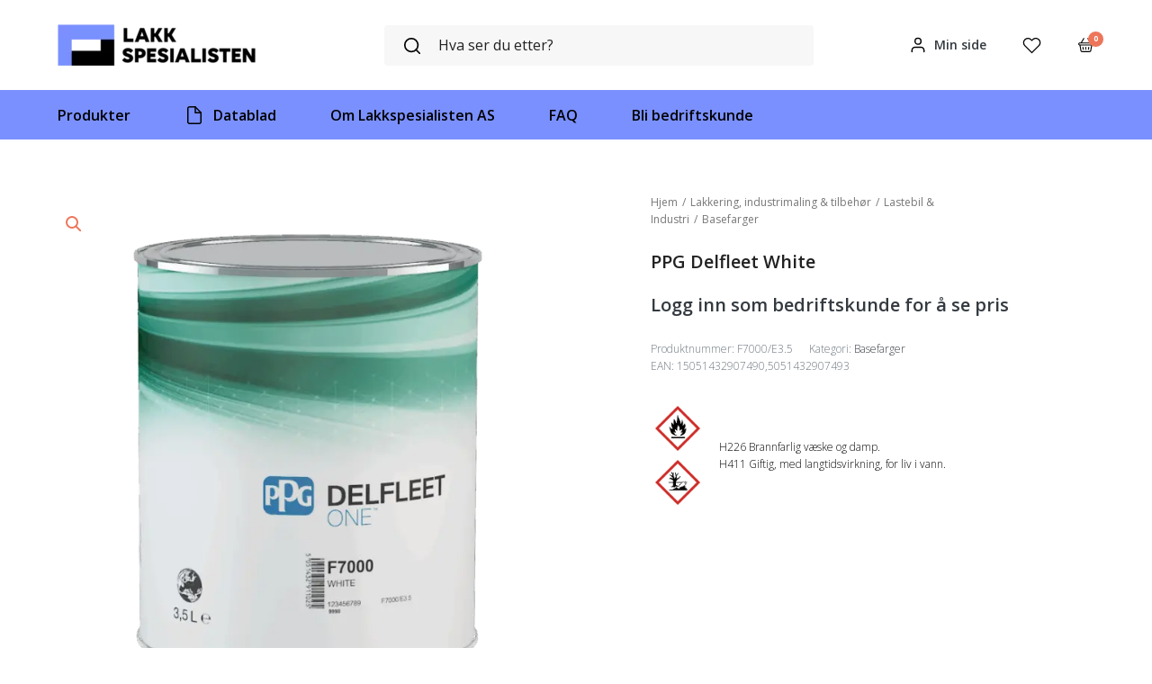

--- FILE ---
content_type: text/css
request_url: https://lakkspesialisten.no/content/plugins/woocommerce-quantity-increment/assets/css/quantity-increment.css?ver=1.2.10
body_size: 13
content:
.woocommerce li.product form.cart div.quantity {
	float: left;
	margin: 0 4px 0 0;
}

.woocommerce li.product form.cart .button {
	float: left;
	margin-top: 0;
}


--- FILE ---
content_type: text/css
request_url: https://lakkspesialisten.no/content/themes/astra-child/build/main-style.css?ver=1769686705
body_size: 41216
content:
@font-face{font-family:"PPNeueMachina-Regular";src:url(/content/themes/astra-child/build/fonts/PPNeueMachina-PlainRegular.woff2) format("woff2"),url(/content/themes/astra-child/build/fonts/PPNeueMachina-PlainRegular.woff) format("woff"),url(/content/themes/astra-child/build/fonts/PPNeueMachina-PlainRegular.ttf) format("truetype");font-weight:400;font-style:normal;font-display:swap}@font-face{font-family:"PPNeueMachina-Regular-Italic";src:url(/content/themes/astra-child/build/fonts/PPNeueMachina-PlainRegularItalic.woff2) format("woff2"),url(/content/themes/astra-child/build/fonts/PPNeueMachina-PlainRegularItalic.woff) format("woff"),url(/content/themes/astra-child/build/fonts/PPNeueMachina-PlainRegularItalic.ttf) format("truetype");font-weight:400;font-style:italic}@font-face{font-family:"PPNeueMachina-Bold";src:url(/content/themes/astra-child/build/fonts/PPNeueMachina-PlainBold.woff2) format("woff2"),url(/content/themes/astra-child/build/fonts/PPNeueMachina-PlainBold.woff) format("woff"),url(/content/themes/astra-child/build/fonts/PPNeueMachina-PlainBold.ttf) format("truetype");font-weight:700;font-style:normal;font-display:swap}@font-face{font-family:"PPNeueMachina-Bold-Italic";src:url(/content/themes/astra-child/build/fonts/PPNeueMachina-PlainBoldItalic.woff2) format("woff2"),url(/content/themes/astra-child/build/fonts/PPNeueMachina-PlainBoldItalic.woff) format("woff"),url(/content/themes/astra-child/build/fonts/PPNeueMachina-PlainBoldItalic.ttf) format("truetype");font-weight:700;font-style:italic;font-display:swap}:root{--color--text-positive: #222222;--color--text-negative: #fff;--color--primary: #7A90FF;--color--secondary: #ED755A;--color--border: #EBEBEB;--color--light-primary: #F5FAF4;--color--dark: #000;--color--light: #fff;--color--light-beige: #F6F6EC;--color--light-red: #ffd6d4;--color-pearl-bush: #E2DBCE;--color-pampas: #F1EDE6;--color-red:#FF0000;--color--sale-badge: var(--color-red);--color--sales-price: var(--color--primary);--color--button-primary: #B0BEFD;--color--button-secondary: #F29A87;--color--button-outline-primary: #7A90FF;--color--button-outline-secondary: #ED755A}:root{--typography--primary-font: "Open Sans", sans-serif;--typography--secondary-font: "PPNeueMachina-Regular", sans-serif;--typography--secondary-font-bold: "PPNeueMachina-Bold", sans-serif;--typography--heading-font: "Open Sans", sans-serif;--typography--font-size--base: 16px;--typography--line-height-base: 1.6;--typography--font-weight-base: 400;--typography--font-weight-heading-default: 600;--typography--line-height-heading-default: 1.4;--typography--line-height-heading-small: 1.3;--typography--font-size-h1-default: 24px;--typography--font-size-h2-default: 22px;--typography--font-size-h3-default: 20px;--typography--font-size-h4-default: 18px;--typography--font-size-h5-default: 18px;--typography--font-size-h6-default: 18px;--font-size--block-paragraph-xsmall: 12px;--font-size--block-paragraph-small: 14px;--font-size--block-paragraph-normal: 14px;--font-size--block-paragraph-medium: 18px;--font-size--block-paragraph-large: 20px;--font-size--block-paragraph-huge: 26px;--font-size--block-lead-paragraph: 16px;--font-size--block-heading-xsmall: 16px;--font-size--block-heading-small: 18px;--font-size--block-heading-normal: 20px;--font-size--block-heading-medium: 22px;--font-size--block-heading-large: 26px;--font-size--block-heading-xlarge: 30px;--font-size--block-heading-huge: 34px;--font-size--block-subheading: 12px}@media screen and (max-width: 450px){:root{--typography--font-size--base: 16px}}@media screen and (min-width: 1024px){:root{--font-size--base: 18px;--typography--font-size-h1-default: 32px;--typography--font-size-h2-default: 28px;--typography--font-size-h3-default: 24px;--typography--font-size-h4-default: 22px;--typography--font-size-h5-default: 22px;--typography--font-size-h6-default: 22px;--font-size--block-paragraph-xsmall: 14px;--font-size--block-paragraph-small: 14px;--font-size--block-paragraph-normal: 16px;--font-size--block-paragraph-medium: 20px;--font-size--block-paragraph-large: 24px;--font-size--block-paragraph-huge: 28px;--font-size--block-lead-paragraph: 18px;--font-size--block-heading-xsmall: 16px;--font-size--block-heading-small: 20px;--font-size--block-heading-normal: 22px;--font-size--block-heading-medium: 28px;--font-size--block-heading-large: 34px;--font-size--block-heading-xlarge: 40px;--font-size--block-heading-huge: 50px;--font-size--block-subheading: 12px}}:root{--width--content: 90vw;--width--default: 1300px;--width--narrow: 890px;--width--full: 100vw;--spacing--page-content-top: 25px;--spacing--page-content-bottom: 60px;--spacing--xsmall: 15px;--spacing--small: 25px;--spacing--default: 40px;--spacing--medium: 40px;--spacing--large: 70px;--two-col-block--spacing: var(--spacing--small);--typography--spacing-p-p: 15px;--typography--spacing-p-h2: 40px;--typography--spacing-p-h3: 30px;--typography--spacing-p-h4-h5-h6: 30px;--typography--spacing-h2-p: 14px;--typography--spacing-h3-p: 9px;--typography--spacing-h4-h5-h6-p: 4px;--typography--spacing-sub-h: 24px;--typography--spacing-h-lead: 10px}@media screen and (min-width: 768px){:root{--two-col-block--spacing: var(--spacing--small)}}@media screen and (min-width: 1024px){:root{--spacing--page-content-top: 50px;--spacing--page-content-bottom: 120px;--two-col-block--spacing: 72px;--spacing--xsmall: 25px;--spacing--small: 40px;--spacing--default: 60px;--spacing--medium: 60px;--spacing--large: 120px;--typography--spacing-p-p: 20px;--typography--spacing-p-h2: 60px;--typography--spacing-p-h3: 50px;--typography--spacing-p-h4-h5-h6: 40px;--typography--spacing-h2-p: 25px;--typography--spacing-h3-p: 12px;--typography--spacing-h4-h5-h6-p: 8px;--typography--spacing-sub-h: 24px;--typography--spacing-h-lead: 14px}}:root{--form--default-bg-color: #fff;--form--default-color: #000;--form--default-border-radius: 2px;--form--default-border-color: #000;--form--default-border: 1px solid var(--form--default-border-color);--form--default-box-shadow: none;--form--default-font-size: 16px;--form--default-padding: 15px;--form--default-line-height: 1.3;--form--default-placeholder: #666;--form--focus-color: #000;--form--focus-outline-offset: 2px;--form--focus-outline: 2px dotted var(--color--primary);--form--disabled-opacity: 0.7}body{-webkit-font-smoothing:antialiased;-moz-osx-font-smoothing:grayscale;font-family:"Open Sans", sans-serif;font-family:var(--typography--primary-font);font-size:16px;font-size:var(--typography--font-size--base);line-height:1.6;line-height:var(--typography--line-height-base);letter-spacing:0;font-weight:400;font-weight:var(--typography--font-weight-base)}::-webkit-scrollbar{height:3px;width:5px}::-webkit-scrollbar-track{background:#f1f1f1}::-webkit-scrollbar-thumb{background:#888}::-webkit-scrollbar-thumb:hover{background:#555}input[type=text],input[type=email],input[type=url],input[type=password],input[type=number],input[type=tel],input[type=date],input[type=month],input[type=week],input[type=time],input[type=datetime],input[type=datetime-local],input[type=color]{background-color:#fff;background-color:var(--form--default-bg-color);color:#000;color:var(--form--default-color);border-radius:2px;border-radius:var(--form--default-border-radius);border:1px solid #000;border:var(--form--default-border);box-shadow:none;box-shadow:var(--form--default-box-shadow);line-height:1.3}input[type=text]::-moz-placeholder, input[type=email]::-moz-placeholder, input[type=url]::-moz-placeholder, input[type=password]::-moz-placeholder, input[type=number]::-moz-placeholder, input[type=tel]::-moz-placeholder, input[type=date]::-moz-placeholder, input[type=month]::-moz-placeholder, input[type=week]::-moz-placeholder, input[type=time]::-moz-placeholder, input[type=datetime]::-moz-placeholder, input[type=datetime-local]::-moz-placeholder, input[type=color]::-moz-placeholder{color:#666;color:var(--form--default-placeholder)}input[type=text]::placeholder,input[type=email]::placeholder,input[type=url]::placeholder,input[type=password]::placeholder,input[type=number]::placeholder,input[type=tel]::placeholder,input[type=date]::placeholder,input[type=month]::placeholder,input[type=week]::placeholder,input[type=time]::placeholder,input[type=datetime]::placeholder,input[type=datetime-local]::placeholder,input[type=color]::placeholder{color:#666;color:var(--form--default-placeholder)}input[type=text]:disabled,input[type=email]:disabled,input[type=url]:disabled,input[type=password]:disabled,input[type=number]:disabled,input[type=tel]:disabled,input[type=date]:disabled,input[type=month]:disabled,input[type=week]:disabled,input[type=time]:disabled,input[type=datetime]:disabled,input[type=datetime-local]:disabled,input[type=color]:disabled{opacity:0.7;opacity:var(--form--disabled-opacity)}.sr-only{position:absolute;width:1px;height:1px;padding:0;margin:-1px;overflow:hidden;clip:rect(0, 0, 0, 0);white-space:nowrap;border-width:0}textarea{font-family:"Open Sans", sans-serif !important;font-family:var(--typography--primary-font) !important;color:#000;color:var(--form--default-color);box-shadow:none;box-shadow:var(--form--default-box-shadow);font-size:16px;font-size:var(--form--default-font-size);padding:14px 22px !important;line-height:1.5;background:#fff !important;border:1px solid #000 !important;border-radius:2px !important}textarea::-moz-placeholder{color:#616161}textarea::placeholder{color:#616161}textarea:focus{color:#000;color:var(--form--focus-color);outline-offset:2px;outline-offset:var(--form--focus-outline-offset);outline:2px dotted #7A90FF;outline:var(--form--focus-outline)}textarea:disabled{opacity:0.7;opacity:var(--form--disabled-opacity)}form.wpcf7-form p{margin-bottom:24px;margin-top:0 !important}form.wpcf7-form p label{font-weight:700;font-size:16px;line-height:160%;color:#222222;color:var(--color--text-positive)}@media only screen and (max-width: 478px){form.wpcf7-form p label{font-size:14px}}form.wpcf7-form p label span.wpcf7-form-control-wrap input,form.wpcf7-form p label span.wpcf7-form-control-wrap textarea{margin-top:8px;padding:12px 16px !important;font-weight:400;font-size:16px;line-height:131%;color:#222222;color:var(--color--text-positive)}form.wpcf7-form p label span.wpcf7-form-control-wrap input::-moz-placeholder, form.wpcf7-form p label span.wpcf7-form-control-wrap textarea::-moz-placeholder{color:#9e9e9e}form.wpcf7-form p label span.wpcf7-form-control-wrap input::placeholder,form.wpcf7-form p label span.wpcf7-form-control-wrap textarea::placeholder{color:#9e9e9e}form.wpcf7-form p input.wpcf7-submit{width:100%;padding:14px 0 !important;font-weight:700 !important;font-size:16px !important;line-height:100% !important}blockquote{margin-top:0 !important;padding:0 !important;display:flex;flex-direction:column;align-items:center}@media only screen and (max-width: 766px){blockquote{padding:0 20px !important}}blockquote:before{content:"";background-size:52px 29px;width:52px;height:29px;display:block;position:relative;margin-bottom:26px}@media only screen and (max-width: 766px){blockquote:before{background-size:38px 21px;width:38px;height:21px}}blockquote p{font-family:"PPNeueMachina-Regular", sans-serif;font-family:var(--typography--secondary-font);font-weight:400;font-size:30pxpx;font-size:2.1vwpx;line-height:140%;letter-spacing:.01em;color:#7A90FF;color:var(--color--primary);margin-bottom:30px !important}@media(max-width: 1047.619047619pxvw){blockquote p{font-size:22pxpx}}@media(min-width: 1428.5714285714pxvw){blockquote p{font-size:30pxpx}}blockquote cite{font-weight:500;font-size:14px;line-height:150%;letter-spacing:.1em;text-transform:uppercase;color:#000;color:var(--color--dark)}@media only screen and (max-width: 478px){blockquote cite{font-size:12px}}form.woocommerce-form-register input[type=email]{color:#000 !important}:root{--color--button-primary: #b0befd;--color--button-secondary: #f29a87;--color--button-text: #222;--button--border-radius: 30px;--button--font-family: var(--typography--primary-font);--button--font-weight: 600;--button--letter-spacing: 0.32px;--button--text-transform: uppercase;--button--font-size-small: 12px;--button--font-size-normal: 14px;--button--font-size-large: 16px;--button--padding-small: 10px 22px;--button--padding-normal: 16px 42px;--button--padding-large: 20px 52px}@media screen and (min-width: 1024px){:root{--button--font-size-small: 14px;--button--font-size-normal: 16px;--button--font-size-large: 18px;--button--padding-small: 12px 32px;--button--padding-normal: 16px 52px;--button--padding-large: 20px 72px}}.block-editor .is-root-container .wp-block-button .wp-block-button__link,.block-editor .is-root-container button.button:not([class*=slick]):not([id*=slick]):not([name=tinvwl-remove]):not(.checkout-mode):not(.wp-block-search__button),.block-editor .is-root-container .button,.block-editor .is-root-container input[type=submit],body .entry-content .wp-block-button .wp-block-button__link,body .entry-content button.button:not([class*=slick]):not([id*=slick]):not([name=tinvwl-remove]):not(.checkout-mode):not(.wp-block-search__button),body .entry-content .button,body .entry-content input[type=submit]{cursor:pointer;display:inline-block;border-color:transparent;border-radius:30px;border-radius:var(--button--border-radius);font-family:"Open Sans", sans-serif;font-family:var(--button--font-family);font-size:14px;font-size:var(--button--font-size-normal);font-weight:600;font-weight:var(--button--font-weight);line-height:1;letter-spacing:0.32px;letter-spacing:var(--button--letter-spacing);text-transform:uppercase;text-transform:var(--button--text-transform);text-align:center;text-decoration:none;padding:16px 42px;padding:var(--button--padding-normal);background-color:#b0befd;background-color:var(--color--button-primary);color:#222;color:var(--color--button-text)}.block-editor .is-root-container .wp-block-button .wp-block-button__link:hover,.block-editor .is-root-container button.button:not([class*=slick]):not([id*=slick]):not([name=tinvwl-remove]):not(.checkout-mode):not(.wp-block-search__button):hover,.block-editor .is-root-container .button:hover,.block-editor .is-root-container input[type=submit]:hover,body .entry-content .wp-block-button .wp-block-button__link:hover,body .entry-content button.button:not([class*=slick]):not([id*=slick]):not([name=tinvwl-remove]):not(.checkout-mode):not(.wp-block-search__button):hover,body .entry-content .button:hover,body .entry-content input[type=submit]:hover{background-color:#f29a87;background-color:var(--color--button-secondary);border-color:#f29a87;border-color:var(--color--button-secondary)}.block-editor .is-root-container .wp-block-button .wp-block-button__link:focus,.block-editor .is-root-container button.button:not([class*=slick]):not([id*=slick]):not([name=tinvwl-remove]):not(.checkout-mode):not(.wp-block-search__button):focus,.block-editor .is-root-container .button:focus,.block-editor .is-root-container input[type=submit]:focus,body .entry-content .wp-block-button .wp-block-button__link:focus,body .entry-content button.button:not([class*=slick]):not([id*=slick]):not([name=tinvwl-remove]):not(.checkout-mode):not(.wp-block-search__button):focus,body .entry-content .button:focus,body .entry-content input[type=submit]:focus{outline-offset:-5px;outline:2px solid currentColor}.block-editor .is-root-container .wp-block-button .wp-block-button__link:disabled,.block-editor .is-root-container button.button:not([class*=slick]):not([id*=slick]):not([name=tinvwl-remove]):not(.checkout-mode):not(.wp-block-search__button):disabled,.block-editor .is-root-container .button:disabled,.block-editor .is-root-container input[type=submit]:disabled,body .entry-content .wp-block-button .wp-block-button__link:disabled,body .entry-content button.button:not([class*=slick]):not([id*=slick]):not([name=tinvwl-remove]):not(.checkout-mode):not(.wp-block-search__button):disabled,body .entry-content .button:disabled,body .entry-content input[type=submit]:disabled{opacity:0.7;opacity:var(--form--disabled-opacity)}.wp-block-button[class*=primary]>.wp-block-button__link{background-color:#b0befd;background-color:var(--color--button-primary)}.wp-block-button[class*=primary]>.wp-block-button__link:hover{background-color:#f29a87;background-color:var(--color--button-secondary)}.wp-block-button[class*=outline]>.wp-block-button__link{background-color:transparent;border:1px solid;border-color:inherit}.wp-block-button[class*=outline]>.wp-block-button__link:hover{border-color:#f29a87;border-color:var(--color--button-secondary)}.wp-block-button[class*=large]>.wp-block-button__link{font-size:16px;font-size:var(--button--font-size-large);padding:20px 52px;padding:var(--button--padding-large)}.wp-block-button[class*=normal]>.wp-block-button__link{font-size:14px;font-size:var(--button--font-size-normal);padding:16px 42px;padding:var(--button--padding-normal)}.wp-block-button[class*=small]>.wp-block-button__link{font-size:12px;font-size:var(--button--font-size-small);padding:10px 22px;padding:var(--button--padding-small)}.wp-block-buttons{gap:15px}.ast-single-post .entry-title,.page-title{font-size:24px;font-size:var(--typography--font-size-h1-default);font-weight:600;font-weight:var(--typography--font-weight-heading-default);line-height:1.3;line-height:var(--typography--line-height-heading-small)}.ast-desktop .ast-mega-menu-enabled .astra-megamenu-li:hover .astra-megamenu{padding:unset}.entry-content h1:not([class]),.entry-content h1:not([class*=font-size]){font-size:24px;font-size:var(--typography--font-size-h1-default);font-weight:600;font-weight:var(--typography--font-weight-heading-default);line-height:1.4;line-height:var(--typography--line-height-heading-default)}.entry-content h2:not([class]),.entry-content h2:not([class*=font-size]){font-size:22px;font-size:var(--typography--font-size-h2-default);font-weight:600;font-weight:var(--typography--font-weight-heading-default);line-height:1.4;line-height:var(--typography--line-height-heading-default)}.entry-content h3:not([class]),.entry-content h3:not([class*=font-size]){font-size:20px;font-size:var(--typography--font-size-h3-default);font-weight:600;font-weight:var(--typography--font-weight-heading-default);line-height:1.4}.entry-content h4:not([class]),.entry-content h4:not([class*=font-size]){font-size:18px;font-size:var(--typography--font-size-h4-default);line-height:1.4}.entry-content h5:not([class]),.entry-content h5:not([class*=font-size]){font-size:18px;font-size:var(--typography--font-size-h5-default);line-height:1.4;line-height:var(--typography--line-height-heading-default)}.entry-content h6:not([class]),.entry-content h6:not([class*=font-size]){font-size:18px;font-size:var(--typography--font-size-h6-default);line-height:1.4;line-height:var(--typography--line-height-heading-default)}.woocommerce h1,.woocommerce h2,.woocommerce h3,.woocommerce h4,.woocommerce h5,.woocommerce h6,.woocommerce p,.woocommerce ol,.woocommerce ul,.entry-content h1,.entry-content h2,.entry-content h3,.entry-content h4,.entry-content h5,.entry-content h6,.entry-content p,.entry-content ol,.entry-content ul{margin-bottom:unset}.site-content .entry-title,.site-content .entry-title a,.entry-content .entry-title,.entry-content .entry-title a{font-size:24px;font-size:var(--typography--font-size-h1-default);font-weight:600;font-weight:var(--typography--font-weight-heading-default);line-height:1.3;line-height:var(--typography--line-height-heading-small)}.site-content .entry-title,.entry-content .entry-title{margin-top:25px;margin-top:var(--spacing--page-content-top)}.site-content p+p,.entry-content p+p{margin-top:15px;margin-top:var(--typography--spacing-p-p)}.site-content p+h2,.entry-content p+h2{margin-top:40px;margin-top:var(--typography--spacing-p-h2)}.site-content p+h3,.entry-content p+h3{margin-top:30px;margin-top:var(--typography--spacing-p-h3)}.site-content p+h4,.site-content p+h5,.site-content p+h6,.entry-content p+h4,.entry-content p+h5,.entry-content p+h6{margin-top:30px;margin-top:var(--typography--spacing-p-h3)}.site-content h1+.has-lead-paragraph-font-size,.site-content h2+.has-lead-paragraph-font-size,.entry-content h1+.has-lead-paragraph-font-size,.entry-content h2+.has-lead-paragraph-font-size{margin-top:10px;margin-top:var(--typography--spacing-h-lead)}.site-content h1+p,.site-content h2+p,.entry-content h1+p,.entry-content h2+p{margin-top:14px;margin-top:var(--typography--spacing-h2-p)}.site-content h3+p,.entry-content h3+p{margin-top:9px;margin-top:var(--typography--spacing-h3-p)}.site-content h4+p,.site-content h5+p,.site-content h6+p,.entry-content h4+p,.entry-content h5+p,.entry-content h6+p{margin-top:4px;margin-top:var(--typography--spacing-h4-h5-h6-p)}.site-content .has-subheading-font-size+h1,.site-content .has-subheading-font-size+h2,.site-content .has-subheading-font-size+h3,.entry-content .has-subheading-font-size+h1,.entry-content .has-subheading-font-size+h2,.entry-content .has-subheading-font-size+h3{margin-top:24px;margin-top:var(--typography--spacing-sub-h)}.site-content h1+.wp-block-buttons,.site-content h2+.wp-block-buttons,.site-content h3+.wp-block-buttons,.site-content h4+.wp-block-buttons,.site-content h5+.wp-block-buttons,.site-content h6+.wp-block-buttons,.site-content p+.wp-block-buttons,.site-content ol+.wp-block-buttons,.site-content ul+.wp-block-buttons,.entry-content h1+.wp-block-buttons,.entry-content h2+.wp-block-buttons,.entry-content h3+.wp-block-buttons,.entry-content h4+.wp-block-buttons,.entry-content h5+.wp-block-buttons,.entry-content h6+.wp-block-buttons,.entry-content p+.wp-block-buttons,.entry-content ol+.wp-block-buttons,.entry-content ul+.wp-block-buttons{margin-top:30px}@media only screen and (max-width: 478px){.site-content h1+.wp-block-buttons,.site-content h2+.wp-block-buttons,.site-content h3+.wp-block-buttons,.site-content h4+.wp-block-buttons,.site-content h5+.wp-block-buttons,.site-content h6+.wp-block-buttons,.site-content p+.wp-block-buttons,.site-content ol+.wp-block-buttons,.site-content ul+.wp-block-buttons,.entry-content h1+.wp-block-buttons,.entry-content h2+.wp-block-buttons,.entry-content h3+.wp-block-buttons,.entry-content h4+.wp-block-buttons,.entry-content h5+.wp-block-buttons,.entry-content h6+.wp-block-buttons,.entry-content p+.wp-block-buttons,.entry-content ol+.wp-block-buttons,.entry-content ul+.wp-block-buttons{margin-top:26px}}.editor-styles-wrapper>.has-text-align-center,.block-editor .is-root-container>.has-text-align-center,#page .entry-content>.has-text-align-center{max-width:890px;max-width:var(--width--narrow);margin-left:auto;margin-right:auto}.editor-styles-wrapper>.has-text-align-center.has-lead-paragraph-font-size,.block-editor .is-root-container>.has-text-align-center.has-lead-paragraph-font-size,#page .entry-content>.has-text-align-center.has-lead-paragraph-font-size{margin-bottom:2em}.editor-styles-wrapper h1.is-style-secondary-font,.editor-styles-wrapper h2.is-style-secondary-font,.editor-styles-wrapper h3.is-style-secondary-font,.editor-styles-wrapper h4.is-style-secondary-font,.block-editor .is-root-container h1.is-style-secondary-font,.block-editor .is-root-container h2.is-style-secondary-font,.block-editor .is-root-container h3.is-style-secondary-font,.block-editor .is-root-container h4.is-style-secondary-font,#page .entry-content h1.is-style-secondary-font,#page .entry-content h2.is-style-secondary-font,#page .entry-content h3.is-style-secondary-font,#page .entry-content h4.is-style-secondary-font{font-family:"PPNeueMachina-Regular", sans-serif !important;font-family:var(--typography--secondary-font) !important;line-height:130% !important;letter-spacing:.01em !important;font-weight:400 !important;font-feature-settings:"salt" on}.editor-styles-wrapper h1.is-style-secondary-font,.editor-styles-wrapper h2.is-style-secondary-font,.editor-styles-wrapper h3.is-style-secondary-font,.editor-styles-wrapper h4.is-style-secondary-font,.block-editor .is-root-container h1.is-style-secondary-font,.block-editor .is-root-container h2.is-style-secondary-font,.block-editor .is-root-container h3.is-style-secondary-font,.block-editor .is-root-container h4.is-style-secondary-font,#page .entry-content h1.is-style-secondary-font,#page .entry-content h2.is-style-secondary-font,#page .entry-content h3.is-style-secondary-font,#page .entry-content h4.is-style-secondary-font{font-family:"PPNeueMachina-Bold", sans-serif !important;font-family:var(--typography--secondary-font-bold) !important;line-height:130% !important;letter-spacing:.01em !important;font-feature-settings:"salt" on}.editor-styles-wrapper h1.has-xsmall-font-size,.editor-styles-wrapper h2.has-xsmall-font-size,.editor-styles-wrapper h3.has-xsmall-font-size,.editor-styles-wrapper h4.has-xsmall-font-size,.block-editor .is-root-container h1.has-xsmall-font-size,.block-editor .is-root-container h2.has-xsmall-font-size,.block-editor .is-root-container h3.has-xsmall-font-size,.block-editor .is-root-container h4.has-xsmall-font-size,#page .entry-content h1.has-xsmall-font-size,#page .entry-content h2.has-xsmall-font-size,#page .entry-content h3.has-xsmall-font-size,#page .entry-content h4.has-xsmall-font-size{font-size:16px;font-size:var(--font-size--block-heading-xsmall);font-weight:600;font-weight:var(--typography--font-weight-heading-default);line-height:1.4}.editor-styles-wrapper h1.has-small-font-size,.editor-styles-wrapper h2.has-small-font-size,.editor-styles-wrapper h3.has-small-font-size,.editor-styles-wrapper h4.has-small-font-size,.block-editor .is-root-container h1.has-small-font-size,.block-editor .is-root-container h2.has-small-font-size,.block-editor .is-root-container h3.has-small-font-size,.block-editor .is-root-container h4.has-small-font-size,#page .entry-content h1.has-small-font-size,#page .entry-content h2.has-small-font-size,#page .entry-content h3.has-small-font-size,#page .entry-content h4.has-small-font-size{font-size:18px;font-size:var(--font-size--block-heading-small);font-weight:600;font-weight:var(--typography--font-weight-heading-default);line-height:1.4}.editor-styles-wrapper h1.has-normal-font-size,.editor-styles-wrapper h2.has-normal-font-size,.editor-styles-wrapper h3.has-normal-font-size,.editor-styles-wrapper h4.has-normal-font-size,.block-editor .is-root-container h1.has-normal-font-size,.block-editor .is-root-container h2.has-normal-font-size,.block-editor .is-root-container h3.has-normal-font-size,.block-editor .is-root-container h4.has-normal-font-size,#page .entry-content h1.has-normal-font-size,#page .entry-content h2.has-normal-font-size,#page .entry-content h3.has-normal-font-size,#page .entry-content h4.has-normal-font-size{font-size:20px;font-size:var(--font-size--block-heading-normal);font-weight:600;font-weight:var(--typography--font-weight-heading-default);line-height:1.4}.editor-styles-wrapper h1.has-medium-font-size,.editor-styles-wrapper h2.has-medium-font-size,.editor-styles-wrapper h3.has-medium-font-size,.editor-styles-wrapper h4.has-medium-font-size,.block-editor .is-root-container h1.has-medium-font-size,.block-editor .is-root-container h2.has-medium-font-size,.block-editor .is-root-container h3.has-medium-font-size,.block-editor .is-root-container h4.has-medium-font-size,#page .entry-content h1.has-medium-font-size,#page .entry-content h2.has-medium-font-size,#page .entry-content h3.has-medium-font-size,#page .entry-content h4.has-medium-font-size{font-size:22px;font-size:var(--font-size--block-heading-medium);font-weight:600;font-weight:var(--typography--font-weight-heading-default);line-height:1.4}.editor-styles-wrapper h1.has-xlarge-font-size,.editor-styles-wrapper h2.has-xlarge-font-size,.editor-styles-wrapper h3.has-xlarge-font-size,.editor-styles-wrapper h4.has-xlarge-font-size,.block-editor .is-root-container h1.has-xlarge-font-size,.block-editor .is-root-container h2.has-xlarge-font-size,.block-editor .is-root-container h3.has-xlarge-font-size,.block-editor .is-root-container h4.has-xlarge-font-size,#page .entry-content h1.has-xlarge-font-size,#page .entry-content h2.has-xlarge-font-size,#page .entry-content h3.has-xlarge-font-size,#page .entry-content h4.has-xlarge-font-size{font-size:30px;font-size:var(--font-size--block-heading-xlarge);font-weight:600;font-weight:var(--typography--font-weight-heading-default);line-height:1.3;line-height:var(--typography--line-height-heading-small)}.editor-styles-wrapper h1.has-large-font-size,.editor-styles-wrapper h2.has-large-font-size,.editor-styles-wrapper h3.has-large-font-size,.editor-styles-wrapper h4.has-large-font-size,.block-editor .is-root-container h1.has-large-font-size,.block-editor .is-root-container h2.has-large-font-size,.block-editor .is-root-container h3.has-large-font-size,.block-editor .is-root-container h4.has-large-font-size,#page .entry-content h1.has-large-font-size,#page .entry-content h2.has-large-font-size,#page .entry-content h3.has-large-font-size,#page .entry-content h4.has-large-font-size{font-size:26px;font-size:var(--font-size--block-heading-large);font-weight:600;font-weight:var(--typography--font-weight-heading-default);line-height:1.3;line-height:var(--typography--line-height-heading-small)}.editor-styles-wrapper h1.has-huge-font-size,.editor-styles-wrapper h2.has-huge-font-size,.editor-styles-wrapper h3.has-huge-font-size,.editor-styles-wrapper h4.has-huge-font-size,.block-editor .is-root-container h1.has-huge-font-size,.block-editor .is-root-container h2.has-huge-font-size,.block-editor .is-root-container h3.has-huge-font-size,.block-editor .is-root-container h4.has-huge-font-size,#page .entry-content h1.has-huge-font-size,#page .entry-content h2.has-huge-font-size,#page .entry-content h3.has-huge-font-size,#page .entry-content h4.has-huge-font-size{font-size:34px;font-size:var(--font-size--block-heading-huge);font-weight:600;font-weight:var(--typography--font-weight-heading-default);line-height:1.3;line-height:var(--typography--line-height-heading-small)}.editor-styles-wrapper h1.has-subheading-font-size,.editor-styles-wrapper h2.has-subheading-font-size,.editor-styles-wrapper h3.has-subheading-font-size,.editor-styles-wrapper h4.has-subheading-font-size,.block-editor .is-root-container h1.has-subheading-font-size,.block-editor .is-root-container h2.has-subheading-font-size,.block-editor .is-root-container h3.has-subheading-font-size,.block-editor .is-root-container h4.has-subheading-font-size,#page .entry-content h1.has-subheading-font-size,#page .entry-content h2.has-subheading-font-size,#page .entry-content h3.has-subheading-font-size,#page .entry-content h4.has-subheading-font-size{font-size:12px !important;font-size:var(--font-size--block-subheading) !important;text-transform:uppercase;line-height:1.2;letter-spacing:.08em}.editor-styles-wrapper p.has-xsmall-font-size,.block-editor .is-root-container p.has-xsmall-font-size,#page .entry-content p.has-xsmall-font-size{font-size:12px;font-size:var(--font-size--block-paragraph-xsmall);font-family:"Open Sans", sans-serif;font-family:var(--typography--primary-font);font-weight:400;line-height:1.6}.editor-styles-wrapper p.has-small-font-size,.block-editor .is-root-container p.has-small-font-size,#page .entry-content p.has-small-font-size{font-size:14px;font-size:var(--font-size--block-paragraph-small);font-family:"Open Sans", sans-serif;font-family:var(--typography--primary-font);font-weight:400;line-height:1.6}.editor-styles-wrapper p.has-normal-font-size,.block-editor .is-root-container p.has-normal-font-size,#page .entry-content p.has-normal-font-size{font-size:14px;font-size:var(--font-size--block-paragraph-normal);font-family:"Open Sans", sans-serif;font-family:var(--typography--primary-font);font-weight:400;line-height:1.6}.editor-styles-wrapper p.has-medium-font-size,.block-editor .is-root-container p.has-medium-font-size,#page .entry-content p.has-medium-font-size{font-size:18px;font-size:var(--font-size--block-paragraph-medium);font-family:"Open Sans", sans-serif;font-family:var(--typography--primary-font);font-weight:400;line-height:1.6}.editor-styles-wrapper p.has-large-font-size,.block-editor .is-root-container p.has-large-font-size,#page .entry-content p.has-large-font-size{font-size:20px;font-size:var(--font-size--block-paragraph-large);font-family:"Open Sans", sans-serif;font-family:var(--typography--primary-font);font-weight:400;line-height:1.4}.editor-styles-wrapper p.has-huge-font-size,.block-editor .is-root-container p.has-huge-font-size,#page .entry-content p.has-huge-font-size{font-size:26px;font-size:var(--font-size--block-paragraph-huge);font-family:"Open Sans", sans-serif;font-family:var(--typography--primary-font);font-weight:400;line-height:1.4}.editor-styles-wrapper .has-lead-paragraph-font-size,.block-editor .is-root-container .has-lead-paragraph-font-size,#page .entry-content .has-lead-paragraph-font-size{font-size:16px;font-size:var(--font-size--block-lead-paragraph);font-family:"Open Sans", sans-serif;font-family:var(--typography--primary-font);line-height:1.6}.wp-block-image img{max-height:600px;-o-object-fit:cover;object-fit:cover}.ast-separate-container{background-color:transparent}.ast-separate-container #primary{margin-top:25px;margin-top:var(--spacing--page-content-top);margin-bottom:60px;margin-bottom:var(--spacing--page-content-bottom)}.ast-separate-container .site-content .ast-container{width:90vw;width:var(--width--content);max-width:890px;max-width:var(--width--narrow)}.ast-separate-container .ast-article-single{padding:0}body:not(.ast-separate-container):not(.post-template-default) .ast-container,body:not(.ast-separate-container):not(.post-template-default) .ast-container-fluid{width:90vw;width:var(--width--content);max-width:1300px !important;max-width:var(--width--default) !important;padding:0;margin-left:auto;margin-bottom:auto}.ast-plain-container.ast-no-sidebar #primary{margin-top:0;margin-bottom:0}.entry-content>.wp-block-group,.entry-content>.wp-block-media-text,.entry-content>.wp-block-cover,.entry-content>.wp-block-columns{max-width:1300px;max-width:var(--width--default);width:100%}.page>.entry-header{width:90vw;width:var(--width--content);max-width:1300px;max-width:var(--width--default)}.woocommerce .site-content>.ast-container,.woocommerce-account .entry-content>.woocommerce{width:90vw;width:var(--width--content);max-width:1300px;max-width:var(--width--default)}.block-editor .editor-styles-wrapper .wp-block-media-text .wp-block-media-text__content,body #page .wp-block-media-text .wp-block-media-text__content{padding:25px;padding:var(--two-col-block--spacing)}.block-editor .editor-styles-wrapper .wp-block-image.size-full,body #page .wp-block-image.size-full{margin:0}.editor-styles-wrapper .is-root-container>div[class*=wp-block]+div[class*=wp-block]:not(.wp-block-spacer),body #page .entry-content>div[class*=wp-block]+div[class*=wp-block]:not(.wp-block-spacer){margin-top:40px;margin-top:var(--spacing--default)}.editor-styles-wrapper .is-root-container>h2+div[class*=product],.editor-styles-wrapper .is-root-container>h3+div[class*=product],.editor-styles-wrapper .is-root-container>h4+div[class*=product],body #page .entry-content>h2+div[class*=product],body #page .entry-content>h3+div[class*=product],body #page .entry-content>h4+div[class*=product]{margin-top:25px;margin-top:var(--spacing--small)}.editor-styles-wrapper .is-root-container>div[class*=product],body #page .entry-content>div[class*=product]{margin-bottom:40px;margin-bottom:var(--spacing--default)}.wp-block-spacer.is-style-xsmall-spacer{height:15px !important;height:var(--spacing--xsmall) !important}.wp-block-spacer.is-style-small-spacer{height:25px !important;height:var(--spacing--small) !important}.wp-block-spacer.is-style-medium-spacer{height:40px !important;height:var(--spacing--medium) !important}.wp-block-spacer.is-style-large-spacer{height:70px !important;height:var(--spacing--large) !important}.wp-block-spacer.is-style-page-end-spacer{height:60px !important;height:var(--spacing--page-content-bottom) !important}.wp-block-columns{margin-bottom:unset}.wp-block-columns.is-style-inner-contained{margin-top:0 !important;padding-left:calc((100vw - 1300px)/2);padding-left:calc((100vw - var(--width--default))/2);padding-right:calc((100vw - 1300px)/2);padding-right:calc((100vw - var(--width--default))/2)}@media screen and (max-width: calc(1400px + 10vw)){.wp-block-columns.is-style-inner-contained{padding:5vw}}.entry-content>.wp-block-image{margin-top:40px;margin-top:var(--spacing--medium);margin-bottom:40px;margin-bottom:var(--spacing--default)}.wp-block-image.is-style-bordered-image{position:relative}.wp-block-image.is-style-bordered-image:before{position:absolute;content:"" !important;width:100% !important;height:100% !important;background:linear-gradient(to right, black 15px, transparent 15px) 0 0,linear-gradient(to left, black 15px, transparent 15px) 100% 100%,linear-gradient(to bottom, black 15px, transparent 15px) 0 0,linear-gradient(to top, black 15px, transparent 15px) 100% 100% !important;background-repeat:no-repeat !important;background-size:57px 40px !important;transform:none !important}.entry-content>.wp-block-cover{padding-left:calc((100vw - 1300px)/2);padding-left:calc((100vw - var(--width--default))/2);padding-right:calc((100vw - 1300px)/2);padding-right:calc((100vw - var(--width--default))/2)}@media screen and (max-width: calc(1400px + 10vw)){.entry-content>.wp-block-cover{padding:5vw}}@media screen and (max-width: 1024px){.entry-content>.wp-block-cover{padding:10%}}@media screen and (min-width: 1024px){.entry-content>.wp-block-cover[class*=left] .wp-block-cover__inner-container{max-width:700px !important}}@media screen and (max-width: 1024px){.entry-content>.wp-block-cover.is-style-align-bottom{align-items:flex-end}}.maksimer-handpicked-posts.maksimer-post-block div.posts .post-thumb-img-content{margin-bottom:0}.maksimer-handpicked-posts.maksimer-post-block div.posts .entry-header{clear:both;margin-bottom:0}.maksimer-handpicked-posts.maksimer-post-block div.posts .entry-title{margin-block:0 12px;font-size:16px;line-height:1.4;font-weight:600}.maksimer-handpicked-posts.maksimer-post-block div.posts .entry-title a{text-decoration:none;font-size:inherit;line-height:inherit;font-weight:inherit}.maksimer-live-search-container{width:100%}.maksimer-live-search-container .maksimer-woocommerce-search{width:100%;display:flex}@media only screen and (max-width: 921px){.maksimer-live-search-container .maksimer-woocommerce-search{justify-content:center}}.maksimer-live-search-container .maksimer-woocommerce-search .header-search-form.search-form{border:2px solid #7a90ff;border-radius:4px;background-color:#fff;display:flex;flex-direction:row-reverse;align-items:center;padding:0;width:100%;max-width:500px;height:45px}@media only screen and (max-width: 921px){.maksimer-live-search-container .maksimer-woocommerce-search .header-search-form.search-form{height:40px;border:none}}.maksimer-live-search-container .maksimer-woocommerce-search .header-search-form.search-form label{flex:1;height:100%}.maksimer-live-search-container .maksimer-woocommerce-search .header-search-form.search-form .hidden{display:none}.maksimer-live-search-container .maksimer-woocommerce-search .header-search-form.search-form .search-field{width:100%;border:none;border-radius:4px;height:100%;background-color:transparent}.maksimer-live-search-container .maksimer-woocommerce-search .header-search-form.search-form .search-field:focus{outline:none}.maksimer-live-search-container .maksimer-woocommerce-search .header-search-form.search-form .search-field::-moz-placeholder{color:#222}.maksimer-live-search-container .maksimer-woocommerce-search .header-search-form.search-form .search-field::placeholder{color:#222}.maksimer-live-search-container .maksimer-woocommerce-search .header-search-form.search-form .search-button{position:unset !important;width:26px;height:100%;background-image:url([data-uri]);background-repeat:no-repeat;background-size:22px;background-position:center}.maksimer-live-search-container .maksimer-woocommerce-search .header-search-form.search-form .search-button svg{display:none}.site-header .ast-header-search{width:100%}.site-header .ast-header-search .ast-inline-search.ast-search-menu-icon{width:100%;position:static}.site-header .site-branding.ast-site-identity{padding:0}@media only screen and (max-width: 544px){.site-header .site-branding.ast-site-identity{margin-bottom:0}}.site-header .ast-header-woo-cart{padding:0}.site-header .ast-header-woo-cart .ast-site-header-cart .ast-site-header-cart-li .cart-container{display:flex;align-items:center;flex-direction:row-reverse}.site-header .ast-header-woo-cart .ast-site-header-cart .ast-site-header-cart-li .cart-container .ast-woo-header-cart-info-wrap .ast-woo-header-cart-total{color:#000;font-weight:600;font-size:14px;line-height:100%;margin-left:15px}@media only screen and (max-width: 921px){.site-header .ast-header-woo-cart .ast-site-header-cart .ast-site-header-cart-li .cart-container .ast-woo-header-cart-info-wrap{display:none}}.site-header .ast-header-woo-cart .ast-site-header-cart .ast-site-header-cart-li .cart-container .ast-cart-menu-wrap{width:-moz-fit-content;width:fit-content;position:relative;display:flex;align-items:center;height:20px}.site-header .ast-header-woo-cart .ast-site-header-cart .ast-site-header-cart-li .cart-container .ast-cart-menu-wrap:before{content:"";background-image:url([data-uri]);width:19px;height:18px;background-size:19px 18px;display:block;position:relative}.site-header .ast-header-woo-cart .ast-site-header-cart .ast-site-header-cart-li .cart-container .ast-cart-menu-wrap .count{border:none;position:absolute;top:-5px;right:-10px;font-size:8px;line-height:8px;letter-spacing:.02em;background-color:#ED755A;background-color:var(--color--secondary);color:#fff;border-radius:50%;display:flex;align-items:center;justify-content:center;width:14px;height:14px;padding:0}.site-header .ast-header-woo-cart .ast-site-header-cart .ast-site-header-cart-li .cart-container .ast-cart-menu-wrap .count:after{display:none}.site-header #custom_html-3 .custom-html-widget,.site-header #custom_html-4 .custom-html-widget,.site-header #custom_html-10 .custom-html-widget{display:flex;align-items:center}.site-header #custom_html-3 .custom-html-widget .myaccount-label,.site-header #custom_html-4 .custom-html-widget .myaccount-label,.site-header #custom_html-10 .custom-html-widget .myaccount-label{margin-left:8px;font-size:14px;font-weight:600}.site-header #custom_html-3 .custom-html-widget a,.site-header #custom_html-4 .custom-html-widget a,.site-header #custom_html-10 .custom-html-widget a{display:flex;align-items:center}.site-header #custom_html-3 .custom-html-widget .header-wishlist-icon,.site-header #custom_html-4 .custom-html-widget .header-wishlist-icon,.site-header #custom_html-10 .custom-html-widget .header-wishlist-icon{height:21px;width:21px;background-image:url([data-uri]);background-repeat:no-repeat;background-size:100%;background-position:center;display:inline-flex}.site-header #custom_html-10 img{min-width:20px}.site-header #ast-desktop-header .ast-main-header-wrap .ast-primary-header-bar{border:none}.site-header #ast-desktop-header .ast-main-header-wrap .ast-primary-header-bar .ast-builder-grid-row{display:flex;flex-direction:row}.site-header #ast-desktop-header .ast-main-header-wrap .ast-primary-header-bar .ast-builder-grid-row .site-header-primary-section-center{flex:1}.site-header #ast-desktop-header .ast-main-header-wrap .ast-primary-header-bar .ast-builder-grid-row .site-header-primary-section-center .maksimer-woocommerce-search{justify-content:center;max-width:477px;margin:0 auto}.site-header #ast-desktop-header .ast-main-header-wrap .ast-primary-header-bar .ast-builder-grid-row .site-header-primary-section-center .maksimer-woocommerce-search form{background:#f7f7f7;border:none;padding-left:18px}.site-header #ast-desktop-header .ast-main-header-wrap .ast-primary-header-bar .ast-builder-grid-row .site-header-primary-section-center .maksimer-woocommerce-search form label input{padding:18px 21px 18px 16px;border-radius:4px;font-weight:400;font-size:14px;line-height:1;color:#000;font-style:normal}.site-header #ast-desktop-header .ast-main-header-wrap .ast-primary-header-bar .ast-builder-grid-row .site-header-primary-section-center .maksimer-woocommerce-search form label input::-moz-placeholder{font-weight:400;font-size:14px;line-height:1;color:#000;font-style:normal}.site-header #ast-desktop-header .ast-main-header-wrap .ast-primary-header-bar .ast-builder-grid-row .site-header-primary-section-center .maksimer-woocommerce-search form label input::placeholder{font-weight:400;font-size:14px;line-height:1;color:#000;font-style:normal}.site-header #ast-desktop-header .ast-main-header-wrap .ast-primary-header-bar .ast-builder-grid-row .site-header-primary-section-right .site-header-primary-section-right-center{display:none}.site-header #ast-desktop-header .ast-main-header-wrap .ast-primary-header-bar .ast-builder-grid-row .site-header-primary-section-right .header-widget-area{padding:0}.site-header #ast-desktop-header .ast-main-header-wrap .ast-primary-header-bar .ast-builder-grid-row .site-header-primary-section-right .header-widget-area:first-of-type{margin-right:40px}.site-header #ast-desktop-header .ast-main-header-wrap .ast-primary-header-bar .ast-builder-grid-row .site-header-primary-section-right .header-widget-area:nth-of-type(2){margin-right:40px}.site-header #ast-desktop-header .ast-main-header-wrap .ast-primary-header-bar .ast-builder-grid-row .site-header-primary-section-right .header-widget-area:nth-of-type(2) .custom-html-widget img{margin-right:8px;width:20px}.site-header #ast-desktop-header .ast-main-header-wrap .ast-primary-header-bar .ast-builder-grid-row .site-header-primary-section-right .header-widget-area:nth-of-type(2) .custom-html-widget a{font-weight:600;font-size:14px;line-height:100%}.site-header #ast-desktop-header .ast-below-header-wrap .ast-below-header-bar{border:none}.site-header #ast-desktop-header .ast-below-header-wrap .ast-below-header-bar .ast-builder-grid-row{min-height:55px}.site-header #ast-desktop-header .ast-below-header-wrap .ast-below-header-bar .ast-builder-grid-row .site-header-below-section-left>.ast-builder-menu{height:100%}.site-header #ast-desktop-header .ast-below-header-wrap .ast-below-header-bar .site-header-below-section-right ul li.kundeservice-menu-item>.menu-link:before{content:"";background-image:url([data-uri]);width:24px;height:24px;background-size:24px 24px;display:block;position:relative;margin-right:10px}.site-header #ast-desktop-header .ast-below-header-wrap .ast-below-header-bar .main-header-bar-navigation nav.site-navigation{display:flex}.site-header #ast-desktop-header .ast-below-header-wrap .ast-below-header-bar .main-header-bar-navigation nav.site-navigation .main-header-menu{position:static;height:100%}.site-header #ast-desktop-header .ast-below-header-wrap .ast-below-header-bar .menu-item{position:static}.site-header #ast-desktop-header .ast-below-header-wrap .ast-below-header-bar .menu-item .menu-link{font-weight:600;font-size:16px;line-height:100%;text-transform:none;padding:0 60px 0 0}.site-header #ast-desktop-header .ast-below-header-wrap .ast-below-header-bar .menu-item .menu-link .icon-arrow{display:none}.site-header #ast-desktop-header .ast-below-header-wrap .ast-below-header-bar .menu-item.datablad-menu-item>.menu-link:before{content:"";background-image:url([data-uri]);width:22px;height:22px;background-size:22px 22px;display:block;position:relative;margin-right:10px}.site-header #ast-desktop-header .ast-below-header-wrap .ast-below-header-bar .menu-item:last-child .menu-link{padding-right:0}.site-header #ast-mobile-header .ast-below-header-bar{border:none !important}.site-header #ast-mobile-header .myaccount-label{display:none}.site-header #ast-mobile-header .ast-main-header-wrap .ast-primary-header-bar{margin-left:0;padding-left:12px;padding-right:12px}.site-header #ast-mobile-header .ast-main-header-wrap .ast-primary-header-bar .ast-grid-right-section .site-header-focus-item{padding:0}.site-header #ast-mobile-header .ast-main-header-wrap .ast-primary-header-bar .ast-grid-right-section .site-header-focus-item .main-header-menu-toggle{padding:0}.site-header #ast-mobile-header .ast-main-header-wrap .ast-primary-header-bar .ast-grid-right-section .site-header-focus-item .main-header-menu-toggle .ahfb-svg-iconset:last-of-type{display:none}.site-header #ast-mobile-header .ast-main-header-wrap .ast-primary-header-bar .ast-grid-right-section .site-header-focus-item .main-header-menu-toggle .ahfb-svg-iconset:before{content:"";background-image:url([data-uri]);width:33px;height:33px;background-size:33px 33px;display:block;position:relative}.site-header #ast-mobile-header .ast-main-header-wrap .ast-primary-header-bar .ast-grid-right-section .site-header-focus-item .main-header-menu-toggle .ahfb-svg-iconset svg{display:none}.site-header #ast-mobile-header .ast-main-header-wrap .ast-primary-header-bar .ast-grid-right-section .site-header-focus-item:last-child{padding-right:0}.site-header #ast-mobile-header .ast-main-header-wrap .ast-primary-header-bar .ast-grid-right-section .ast-header-woo-cart .ast-cart-menu-wrap:before{width:25px;height:25px;background-size:25px 25px}.site-header #ast-mobile-header .ast-main-header-wrap .ast-primary-header-bar .ast-grid-right-section .ast-header-woo-cart .ast-cart-menu-wrap .count{right:-5px}.site-header #ast-mobile-header .ast-below-header-wrap .ast-below-header-bar{padding:10px 12px}.site-header #ast-mobile-header .ast-below-header-wrap .maksimer-woocommerce-search form{height:auto;padding:0 9px;background:#afbcff !important;max-width:unset}.site-header #ast-mobile-header .ast-below-header-wrap .maksimer-woocommerce-search input{border-radius:2px;padding:14px 20px 14px 14px;font-weight:400;font-size:14px;line-height:1;color:#000;font-style:normal}.site-header #ast-mobile-header .ast-below-header-wrap .maksimer-woocommerce-search input::-moz-placeholder{font-weight:400;font-size:14px;line-height:1;color:#000;font-style:normal}.site-header #ast-mobile-header .ast-below-header-wrap .maksimer-woocommerce-search input::placeholder{font-weight:400;font-size:14px;line-height:1;color:#000;font-style:normal}.site-header #ast-mobile-header .ast-below-header-wrap .maksimer-woocommerce-search button{width:26px;height:100%;background-image:url([data-uri]);background-repeat:no-repeat;background-size:22px;background-position:center}.site-header #ast-mobile-header .ast-below-header-wrap .maksimer-woocommerce-search button svg{display:none}.header-main-layout-1 .ast-main-header-bar-alignment{height:100%}.maksimer-woocommerce-search-results .results-products .result-row-price .woocommerce-Price-amount{font-size:15px !important}.maksimer-woocommerce-search-results .results-products .result-row-price small{font-size:11px !important;font-weight:400 !important}.maksimer-woocommerce-search-results .results-products form .add-to-cart-wrap a{background-color:#b0befd !important;background-color:var(--color--button-primary) !important;border-color:#b0befd !important;border-color:var(--color--button-primary) !important;color:#000 !important}.maksimer-woocommerce-search-results .no-results a{background-color:#b0befd !important;background-color:var(--color--button-primary) !important;color:#000 !important;color:var(--color--dark) !important;border-color:#b0befd !important;border-color:var(--color--button-primary) !important}.entry-header .entry-title{font-family:"Open Sans", sans-serif !important;font-family:var(--typography--heading-font) !important}.site-footer p{margin-bottom:5px}.site-footer .ast-builder-grid-row-container .ast-builder-grid-row{width:90vw;width:var(--width--content);margin-left:auto;margin-right:auto}@media only screen and (max-width: 921px){.site-footer .ast-builder-grid-row-container.site-above-footer-wrap{padding-top:50px}}.site-footer .ast-builder-grid-row-container.site-above-footer-wrap .site-footer-above-section-1{margin-bottom:0}.site-footer .ast-builder-grid-row-container.site-above-footer-wrap .site-footer-above-section-1 .logo-wrapper img{width:250px}@media only screen and (max-width: 600px){.site-footer .ast-builder-grid-row-container.site-above-footer-wrap .site-footer-above-section-1 .logo-wrapper img{width:180px;max-width:unset}}.site-footer .ast-builder-grid-row-container.site-above-footer-wrap .site-footer-above-section-2{margin-bottom:0}.site-footer .ast-builder-grid-row-container.site-above-footer-wrap .site-footer-above-section-2 .astra-widget-social-profiles-inner ul{display:flex;align-items:center;justify-content:flex-end}.site-footer .ast-builder-grid-row-container.site-above-footer-wrap .site-footer-above-section-2 .astra-widget-social-profiles-inner ul li a{margin-bottom:0}.site-footer .ast-builder-grid-row-container.site-above-footer-wrap .site-footer-above-section-2 .astra-widget-social-profiles-inner ul li a span{width:30px}.site-footer .ast-builder-grid-row-container.site-above-footer-wrap .site-footer-above-section-2 .astra-widget-social-profiles-inner ul li a span svg{display:none}.site-footer .ast-builder-grid-row-container.site-above-footer-wrap .site-footer-above-section-2 .astra-widget-social-profiles-inner ul li a span:before{content:"";width:30px;height:30px;background-size:30px 30px;display:block;position:relative}.site-footer .ast-builder-grid-row-container.site-above-footer-wrap .site-footer-above-section-2 .astra-widget-social-profiles-inner ul li a span.facebook-square{margin-right:20px}.site-footer .ast-builder-grid-row-container.site-above-footer-wrap .site-footer-above-section-2 .astra-widget-social-profiles-inner ul li a span.facebook-square:before{background-image:url([data-uri])}.site-footer .ast-builder-grid-row-container.site-above-footer-wrap .site-footer-above-section-2 .astra-widget-social-profiles-inner ul li a span.instagram{margin:0}.site-footer .ast-builder-grid-row-container.site-above-footer-wrap .site-footer-above-section-2 .astra-widget-social-profiles-inner ul li a span.instagram:before{background-image:url([data-uri])}@media only screen and (max-width: 921px){.site-footer .ast-builder-grid-row-container.site-primary-footer-wrap{padding-top:35px;padding-bottom:30px}}@media only screen and (min-width: 921px){.site-footer .ast-builder-grid-row-container.site-primary-footer-wrap .ast-builder-grid-row{grid-template-columns:2fr 1fr 1fr auto}}.site-footer .ast-builder-grid-row-container.site-primary-footer-wrap section.widget_text .widget-title{font-family:"PPNeueMachina-Bold", sans-serif;font-family:var(--typography--secondary-font-bold);text-transform:uppercase;text-align:left;margin-bottom:8px;font-weight:700;font-size:12px;line-height:150%;letter-spacing:1px;color:#000;color:var(--color--dark)}.site-footer .ast-builder-grid-row-container.site-primary-footer-wrap section.widget_text .textwidget{max-width:600px}.site-footer .ast-builder-grid-row-container.site-primary-footer-wrap section.widget_text .textwidget p,.site-footer .ast-builder-grid-row-container.site-primary-footer-wrap section.widget_text .textwidget a:not(.button){font-family:"Open Sans", sans-serif;font-family:var(--typography--primary-font);font-weight:400;font-size:14px;line-height:160%;color:#000;color:var(--color--dark)}.site-footer .ast-builder-grid-row-container.site-primary-footer-wrap section.widget_text .textwidget a:not(.button):hover{color:#000}.site-footer .ast-builder-grid-row-container.site-primary-footer-wrap section.widget_text .textwidget a.button{font-size:13px;padding:10px 15px;margin-bottom:0}.site-footer .ast-builder-grid-row-container.site-primary-footer-wrap section.widget_text .textwidget .footer_nav_fa li{margin-bottom:3px}.site-footer .ast-builder-grid-row-container.site-primary-footer-wrap #custom_html-3 .textwidget .miljofyrtarn,.site-footer .ast-builder-grid-row-container.site-primary-footer-wrap #custom_html-3 .textwidget .team-viewer-widget{width:100px !important}.site-footer .ast-builder-grid-row-container.site-primary-footer-wrap #custom_html-3 .textwidget .miljofyrtarn{margin-bottom:10px}@media only screen and (max-width: 921px){.site-footer .ast-builder-grid-row-container.site-primary-footer-wrap #custom_html-3 .textwidget{display:flex}.site-footer .ast-builder-grid-row-container.site-primary-footer-wrap #custom_html-3 .textwidget .miljofyrtarn{margin-bottom:0;margin-right:10px}.site-footer .ast-builder-grid-row-container.site-primary-footer-wrap #custom_html-3 .textwidget .miljofyrtarn,.site-footer .ast-builder-grid-row-container.site-primary-footer-wrap #custom_html-3 .textwidget .team-viewer-widget{height:70px !important;width:auto !important}.site-footer .ast-builder-grid-row-container.site-primary-footer-wrap #custom_html-3 .textwidget .miljofyrtarn img,.site-footer .ast-builder-grid-row-container.site-primary-footer-wrap #custom_html-3 .textwidget .team-viewer-widget img{height:100%;width:auto}}.site-footer .ast-builder-grid-row-container.site-below-footer-wrap .copyright{display:flex;justify-content:center;gap:30px;font-size:12px}@media only screen and (max-width: 600px){.site-footer .ast-builder-grid-row-container.site-below-footer-wrap .copyright{justify-content:space-between;gap:15px}}.menu-item.--has-menu-icon>.menu-link{position:relative;display:flex !important;align-items:center}.menu-item.--has-menu-icon>.menu-link .menu-text{order:2}.menu-item.--has-menu-icon>.menu-link .ast-icon{order:3}.menu-item.--has-menu-icon>.menu-link .maksimer-menu-item-icon{order:1;margin-right:15px;margin-top:-3px}@media screen and (max-width: 922px){.menu-item.--has-menu-icon>.menu-link .maksimer-menu-item-icon{margin-right:10px;max-width:17px}}@media screen and (max-width: 922px){.menu-item.--has-menu-icon>.menu-link .maksimer-menu-item-icon img.maksimer-menu-item-icon-desktop{display:none}}@media screen and (min-width: 922px){.menu-item.--has-menu-icon>.menu-link .maksimer-menu-item-icon img.maksimer-menu-item-icon-mobile{display:none}}.astra-full-megamenu-wrapper{top:155px !important;background-color:#E2DBCE !important;background-color:var(--color-pearl-bush) !important;left:0 !important}.astra-full-megamenu-wrapper:before{content:"" !important;width:100% !important;height:100% !important;background:linear-gradient(to right, black 15px, transparent 15px) 0 0,linear-gradient(to left, black 15px, transparent 15px) 100% 100%,linear-gradient(to bottom, black 15px, transparent 15px) 0 0,linear-gradient(to top, black 15px, transparent 15px) 100% 100% !important;background-repeat:no-repeat !important;background-size:57px 40px !important;transform:none !important}.astra-megamenu{flex-wrap:wrap;padding:55px 20px 70px 20px !important;width:1340px !important;max-width:100% !important}@media only screen and (max-width: 1330px){.astra-megamenu{max-width:100%;padding:55px 20px 70px 20px !important}}.astra-megamenu .sub-menu .menu-item-has-children:first-child{padding-top:0 !important}.astra-megamenu .sub-menu li:not(.menu-item-has-children) a{font-weight:400 !important}.astra-megamenu>.menu-item{border-right:1px solid #bdbdbd;padding-right:0 !important;padding-left:0 !important;padding-bottom:30px;width:25%}.astra-megamenu>.menu-item:first-of-type .sub-menu .menu-item-has-children{padding-left:0 !important}.astra-megamenu>.menu-item:last-of-type{border:none}.astra-megamenu .sub-menu .menu-item-has-children{padding-left:24px !important;padding-right:18px !important;display:flex;flex-direction:column;justify-content:flex-start}.astra-megamenu .sub-menu .menu-item-has-children:first-of-type{height:360px;border-bottom:1px solid #bdbdbd}@media screen and (max-width: 1150px){.astra-megamenu .sub-menu .menu-item-has-children:first-of-type{height:400px}}@media screen and (max-width: 1024px){.astra-megamenu .sub-menu .menu-item-has-children:first-of-type{height:450px}}.astra-megamenu .sub-menu .menu-item-has-children:last-child{padding-top:30px !important;border:none}.astra-megamenu .sub-menu>li.menu-item:has(>ul.astra-nested-sub-menu)>a .menu-text{text-transform:uppercase;font-weight:700 !important;font-size:13px;line-height:140%;letter-spacing:.04em;color:#000;color:var(--color--dark)}.astra-megamenu .sub-menu>.menu-item .menu-link{padding:0 0 16px 0 !important}.astra-megamenu .sub-menu>.menu-item.--has-menu-icon>.menu-link{position:relative;display:flex;align-items:flex-start}.astra-megamenu .sub-menu>.menu-item.--has-menu-icon>.menu-link .maksimer-menu-item-icon{min-width:25px;margin-top:0;margin-right:10px}@media screen and (max-width: 922px){.astra-megamenu .sub-menu>.menu-item.--has-menu-icon>.menu-link .maksimer-menu-item-icon{margin-right:8px}}.astra-megamenu .astra-nested-sub-menu{margin:0 !important}.astra-megamenu .astra-nested-sub-menu .menu-item .menu-link{padding-bottom:12px !important;padding-top:0px !important}.astra-megamenu .astra-nested-sub-menu .menu-item .menu-link .menu-text{font-family:"Open Sans", sans-serif;font-family:var(--typography--primary-font);text-transform:none;font-weight:400;font-size:14px;line-height:140%}.astra-megamenu .astra-nested-sub-menu .menu-item:last-child{margin-bottom:30px}.ast-mobile-popup-drawer .ast-mobile-popup-inner{background-color:#E2DBCE !important;background-color:var(--color-pearl-bush) !important}.ast-mobile-popup-drawer .ast-mobile-popup-inner .ast-mobile-popup-header .menu-toggle-close{padding:11px 16px !important}.ast-mobile-popup-drawer .ast-mobile-popup-inner .ast-mobile-popup-header .menu-toggle-close .ahfb-svg-iconset:before{content:"";background-image:url([data-uri]);width:24px;height:24px;background-size:24px 24px;display:block;position:relative}.ast-mobile-popup-drawer .ast-mobile-popup-inner .ast-mobile-popup-header .menu-toggle-close .ahfb-svg-iconset svg{display:none}.ast-mobile-popup-drawer .ast-mobile-popup-content .ast-builder-menu-mobile{padding-top:20px}.ast-mobile-popup-drawer .ast-mobile-popup-content .ast-builder-menu-mobile:before{background:linear-gradient(to right, black 15px, transparent 15px) 0 0,linear-gradient(to bottom, black 15px, transparent 15px) 0 0 !important;background-repeat:no-repeat !important;background-size:57px 40px !important;content:"" !important;width:58px !important;height:41px !important;display:block;z-index:10;position:absolute;top:0}.ast-mobile-popup-drawer .ast-mobile-popup-content .header-widget-area{padding-top:27px;padding-bottom:60px;position:relative}.ast-mobile-popup-drawer .ast-mobile-popup-content .header-widget-area:after{background:linear-gradient(to left, black 15px, transparent 15px) 100% 100%,linear-gradient(to top, black 15px, transparent 15px) 100% 100% !important;background-repeat:no-repeat !important;background-size:57px 40px !important;content:"" !important;width:58px !important;height:41px !important;display:block;z-index:10;position:absolute;bottom:-22px;right:0}.ast-mobile-popup-drawer .ast-mobile-popup-content .header-widget-area:first-child{padding:20px 20px 30px}.ast-mobile-popup-drawer .ast-mobile-popup-content .header-widget-area ul li{margin-bottom:16px}.ast-mobile-popup-drawer .ast-mobile-popup-content .header-widget-area ul li:last-of-type{margin-bottom:0}.ast-mobile-popup-drawer .ast-mobile-popup-content .header-widget-area ul li a{font-family:"Open Sans", sans-serif;font-family:var(--typography--primary-font);font-weight:400 !important;font-size:16px !important;line-height:100% !important;color:#000 !important;color:var(--color--dark) !important;border:none !important;text-transform:none !important}.ast-mobile-popup-drawer .ast-mobile-popup-content .main-navigation{padding:0 20px !important}.ast-mobile-popup-drawer .ast-mobile-popup-content .main-navigation>ul>li{display:block !important}.ast-mobile-popup-drawer .ast-mobile-popup-content .main-navigation>ul>li a{height:auto !important;border-bottom:1px solid #bdbdbd !important;line-height:140% !important;padding:14px 0 !important}.ast-mobile-popup-drawer .ast-mobile-popup-content .main-navigation>ul>li a .menu-text{text-transform:none !important;font-weight:500}.ast-mobile-popup-drawer .ast-mobile-popup-content .main-navigation>ul>li>a .menu-text{font-family:"Open Sans", sans-serif;font-family:var(--typography--primary-font);font-weight:700 !important;font-size:12px !important;letter-spacing:.04em;text-transform:uppercase !important}.ast-mobile-popup-drawer .ast-mobile-popup-content .main-navigation>ul>li button.ast-menu-toggle{top:16px !important;right:0;padding:0 2px 0 0 !important;outline:none}.ast-mobile-popup-drawer .ast-mobile-popup-content .main-navigation>ul>li button.ast-menu-toggle:focus{outline:none !important}.ast-mobile-popup-drawer .ast-mobile-popup-content .main-navigation>ul>li button.ast-menu-toggle .ast-icon.icon-arrow:before{content:"";background-image:url([data-uri]);width:13px;height:13px;background-size:13px 13px;display:block;position:relative}.ast-mobile-popup-drawer .ast-mobile-popup-content .main-navigation>ul>li button.ast-menu-toggle .ast-icon.icon-arrow svg{display:none}.ast-mobile-popup-drawer .ast-mobile-popup-content .main-navigation>ul>li.ast-submenu-expanded a{border-bottom:none !important}.ast-mobile-popup-drawer .ast-mobile-popup-content .main-navigation>ul>li.ast-submenu-expanded button.ast-menu-toggle .ast-icon.icon-arrow:before{background-image:url([data-uri]);transform:rotate(180deg)}.ast-mobile-popup-drawer .ast-mobile-popup-content .main-navigation>ul>li .sub-menu.astra-nested-sub-menu{background-color:#F1EDE6 !important;background-color:var(--color-pampas) !important;margin:0 -20px;padding:0 20px}.ast-mobile-popup-drawer .ast-mobile-popup-content .main-navigation>ul>li .sub-menu.astra-nested-sub-menu li a{padding:12px 0;border-bottom:1px solid #E2DBCE !important;border-bottom:1px solid var(--color-pearl-bush) !important;line-height:140% !important}.ast-mobile-popup-drawer .ast-mobile-popup-content .main-navigation>ul>li .sub-menu.astra-nested-sub-menu li a .menu-text{font-family:"Open Sans", sans-serif;font-family:var(--typography--primary-font);font-weight:500 !important;font-size:14px !important;text-transform:none}.ast-mobile-popup-drawer .ast-mobile-popup-content .main-navigation>ul>li .sub-menu.astra-nested-sub-menu li:last-of-type a{border-bottom:none !important}.ast-mobile-popup-drawer .ast-mobile-popup-content .main-navigation>ul>li .sub-menu{background-color:#E2DBCE !important;background-color:var(--color-pearl-bush) !important}.ast-mobile-popup-drawer .ast-mobile-popup-content .main-navigation>ul>li a{color:#000 !important;color:var(--color--dark) !important}.ast-mobile-popup-drawer .ast-mobile-popup-content .main-header-menu.ast-nav-menu .menu-link,.ast-mobile-popup-drawer .ast-mobile-popup-content .widget_nav_menu .menu-link{border-bottom:1px solid #eee;font-size:16px;line-height:3;font-weight:500;color:#fff;width:100%;height:100%;padding-left:20px;padding-right:20px;display:block}.ast-mobile-popup-drawer .ast-mobile-popup-content .main-header-menu.ast-nav-menu .menu-link.ast-hide-menu-item,.ast-mobile-popup-drawer .ast-mobile-popup-content .widget_nav_menu .menu-link.ast-hide-menu-item{display:none}.ast-mobile-popup-drawer .ast-mobile-popup-content .main-header-menu.ast-nav-menu .menu-item .sub-menu .menu-link,.ast-mobile-popup-drawer .ast-mobile-popup-content .widget_nav_menu .menu-item .sub-menu .menu-link{border-bottom:1px solid #eee;font-size:14px;font-weight:400;padding-left:20px}.ast-mobile-popup-drawer .ast-mobile-popup-content .main-header-menu.ast-nav-menu .menu-item .sub-menu .menu-link .ast-icon.icon-arrow,.ast-mobile-popup-drawer .ast-mobile-popup-content .widget_nav_menu .menu-item .sub-menu .menu-link .ast-icon.icon-arrow{display:none}#menu-below-header-secondary .menu-item.--has-menu-icon>.menu-link{flex-direction:row-reverse;justify-content:flex-end}#ast-hf-mobile-menu li ul.sub-menu li>ul.sub-menu{background-color:#F1EDE6 !important;background-color:var(--color-pampas) !important;margin:0 -20px;padding:0 20px}#ast-hf-mobile-menu li ul.sub-menu li>ul.sub-menu li a{border-bottom:1px solid #E2DBCE !important;border-bottom:1px solid var(--color-pearl-bush) !important}#ast-hf-mobile-menu li ul.sub-menu li>ul.sub-menu li a:last-of-type a{border-bottom:none}#menu-secondary-mobile li a{height:auto;line-height:1}:root{--grid-borders: 1px solid #ebebeb}body.woocommerce.archive{--width--default: 1800px}body.woocommerce.archive #primary{margin-top:0;padding-top:0}.inkvatprice{font-size:14px}.amount .woocommerce-Price-currencySymbol{margin-right:5px}.woocommerceproductsheader,.woocommerce-products-header{display:flex;flex-direction:column;padding-top:50px;padding-bottom:50px;padding-left:calc((100vw - 1300px)/2);padding-left:calc((100vw - var(--width--default))/2);padding-right:calc((100vw - 1300px)/2);padding-right:calc((100vw - var(--width--default))/2)}@media screen and (max-width: calc(1800px + 10vw)){.woocommerceproductsheader,.woocommerce-products-header{padding-left:5vw;padding-right:5vw}}.woocommerceproductsheader .woocommerce-breadcrumb,.woocommerce-products-header .woocommerce-breadcrumb{order:1;margin-bottom:25px;font-size:12px;margin-bottom:10px}.woocommerceproductsheader .woocommerceproductsheader__title,.woocommerceproductsheader .woocommerce-products-header__title,.woocommerce-products-header .woocommerceproductsheader__title,.woocommerce-products-header .woocommerce-products-header__title{order:2;margin-bottom:10px;font-family:"PPNeueMachina-Bold", sans-serif;font-family:var(--typography--secondary-font-bold);margin-bottom:15px;font-size:clamp(22px,1.204rem + .61vw,26px);line-height:120%;color:#000;color:var(--color--dark)}@media only screen and (max-width: 700px){.woocommerceproductsheader .woocommerceproductsheader__title,.woocommerceproductsheader .woocommerce-products-header__title,.woocommerce-products-header .woocommerceproductsheader__title,.woocommerce-products-header .woocommerce-products-header__title{font-size:22px}}.woocommerceproductsheader .term-description,.woocommerceproductsheader .page-description,.woocommerce-products-header .term-description,.woocommerce-products-header .page-description{order:3}.woocommerceproductsheader .term-description p,.woocommerceproductsheader .page-description p,.woocommerce-products-header .term-description p,.woocommerce-products-header .page-description p{font-weight:300;font-size:14px;line-height:160%;color:#000;color:var(--color--dark);max-width:100% !important}.woocommerceproductsheader .term-description p .truncated a,.woocommerceproductsheader .page-description p .truncated a,.woocommerce-products-header .term-description p .truncated a,.woocommerce-products-header .page-description p .truncated a{font-weight:600;font-size:14px;line-height:150%;color:#000;color:var(--color--dark);text-transform:none;cursor:pointer}.content-area.primary .filter-ordering-wrapper{display:flex;align-items:center;flex-wrap:wrap;gap:10px}.content-area.primary .filter-ordering-wrapper *{margin:0}@media only screen and (max-width: 1100px){.content-area.primary .filter-ordering-wrapper{grid-column:span 2;grid-row:3;align-items:normal}}.content-area.primary .filter-ordering-wrapper .ast-shop-toolbar-container{flex:1;flex-wrap:wrap;gap:10px}@media only screen and (max-width: 850px){.content-area.primary .filter-ordering-wrapper .ast-shop-toolbar-container{flex-direction:column;align-items:flex-start}}.content-area.primary .filter-ordering-wrapper .ast-shop-toolbar-container .ast-shop-toolbar-aside-wrap{gap:10px}@media only screen and (max-width: 850px){.content-area.primary .filter-ordering-wrapper .ast-shop-toolbar-container .ast-shop-toolbar-aside-wrap{flex-direction:column;align-items:flex-start;width:100%}}@media only screen and (max-width: 450px){.content-area.primary .filter-ordering-wrapper .woocommerce-ordering{width:100%}}.content-area.primary .filter-ordering-wrapper .woocommerce-per-page{display:flex;align-items:end}@media only screen and (max-width: 450px){.content-area.primary .filter-ordering-wrapper .woocommerce-per-page{width:100%}}.content-area.primary .filter-ordering-wrapper .astra-shop-filter-button{border-radius:30px;background:#f29a87;border:none;padding:12px 24px;font-size:14px;font-weight:700;color:#222;justify-content:center}@media only screen and (min-width: 1100px){.content-area.primary .filter-ordering-wrapper .astra-shop-filter-button{display:none}}.content-area.primary .filter-ordering-wrapper .astra-shop-filter-button .astra-woo-filter-icon{height:19px;width:19px;background-image:url([data-uri]);background-repeat:no-repeat;background-size:100%;background-position:center}.content-area.primary .filter-ordering-wrapper .astra-shop-filter-button .astra-woo-filter-icon .ast-icon{display:none}.content-area.primary .filter-ordering-wrapper .astra-shop-filter-button .astra-woo-filter-text{text-transform:uppercase}@media only screen and (max-width: 600px){.content-area.primary .filter-ordering-wrapper{width:100%}}.content-area.primary .filter-ordering-wrapper select{border-radius:2px;border:1px solid #1d2242;background:#fff;padding:10px 35px 10px 16px;background-image:url([data-uri]);background-repeat:no-repeat;background-size:10px 10px;background-position:calc(100% - 1em) 1em,calc(100% - 2.5em) 0;font-size:16px;width:200px}@media only screen and (max-width: 450px){.content-area.primary .filter-ordering-wrapper select{width:100%}}.content-area.primary .filter-ordering-wrapper .woocommerce-result-count{margin-right:auto;font-weight:400;font-size:12px;line-height:130%;color:#000;color:var(--color--dark)}.maksimer-product-block ul.products,.woocommerce ul.products{grid-column:2;grid-row:4;gap:0;margin-top:0;margin-bottom:40px}@media only screen and (max-width: 1100px){.maksimer-product-block ul.products,.woocommerce ul.products{grid-column:span 2;margin-top:30px}}@media only screen and (max-width: 544px){.maksimer-product-block ul.products,.woocommerce ul.products{margin-left:-5vw;margin-right:-5vw}}.maksimer-product-block ul.products.columns-4 li.product:not(:nth-child(5n)),.maksimer-product-block ul.products.columns-5 li.product:not(:nth-child(5n)),.woocommerce ul.products.columns-4 li.product:not(:nth-child(5n)),.woocommerce ul.products.columns-5 li.product:not(:nth-child(5n)){border-right:1px solid #ebebeb;border-right:var(--grid-borders)}.maksimer-product-block ul.products.columns-4 li.product:not(:nth-last-child(-n+5)),.maksimer-product-block ul.products.columns-5 li.product:not(:nth-last-child(-n+5)),.woocommerce ul.products.columns-4 li.product:not(:nth-last-child(-n+5)),.woocommerce ul.products.columns-5 li.product:not(:nth-last-child(-n+5)){border-bottom:1px solid #ebebeb;border-bottom:var(--grid-borders)}@media only screen and (max-width: 1440px){.maksimer-product-block ul.products.columns-4,.maksimer-product-block ul.products.columns-5,.woocommerce ul.products.columns-4,.woocommerce ul.products.columns-5{grid-template-columns:repeat(4, minmax(0, 1fr)) !important}.maksimer-product-block ul.products.columns-4 li.product,.maksimer-product-block ul.products.columns-5 li.product,.woocommerce ul.products.columns-4 li.product,.woocommerce ul.products.columns-5 li.product{border:none !important}.maksimer-product-block ul.products.columns-4 li.product:not(:nth-child(4n)),.maksimer-product-block ul.products.columns-5 li.product:not(:nth-child(4n)),.woocommerce ul.products.columns-4 li.product:not(:nth-child(4n)),.woocommerce ul.products.columns-5 li.product:not(:nth-child(4n)){border-right:1px solid #ebebeb !important;border-right:var(--grid-borders) !important}.maksimer-product-block ul.products.columns-4 li.product:not(:nth-last-child(-n+4)),.maksimer-product-block ul.products.columns-5 li.product:not(:nth-last-child(-n+4)),.woocommerce ul.products.columns-4 li.product:not(:nth-last-child(-n+4)),.woocommerce ul.products.columns-5 li.product:not(:nth-last-child(-n+4)){border-bottom:1px solid #ebebeb !important;border-bottom:var(--grid-borders) !important}}@media only screen and (max-width: 700px){.maksimer-product-block ul.products.columns-4,.maksimer-product-block ul.products.columns-5,.woocommerce ul.products.columns-4,.woocommerce ul.products.columns-5{grid-template-columns:repeat(3, minmax(0, 1fr)) !important}.maksimer-product-block ul.products.columns-4 li.product,.maksimer-product-block ul.products.columns-5 li.product,.woocommerce ul.products.columns-4 li.product,.woocommerce ul.products.columns-5 li.product{border:none !important}.maksimer-product-block ul.products.columns-4 li.product:not(:nth-child(3n)),.maksimer-product-block ul.products.columns-5 li.product:not(:nth-child(3n)),.woocommerce ul.products.columns-4 li.product:not(:nth-child(3n)),.woocommerce ul.products.columns-5 li.product:not(:nth-child(3n)){border-right:1px solid #ebebeb !important;border-right:var(--grid-borders) !important}.maksimer-product-block ul.products.columns-4 li.product:not(:nth-last-child(-n+3)),.maksimer-product-block ul.products.columns-5 li.product:not(:nth-last-child(-n+3)),.woocommerce ul.products.columns-4 li.product:not(:nth-last-child(-n+3)),.woocommerce ul.products.columns-5 li.product:not(:nth-last-child(-n+3)){border-bottom:1px solid #ebebeb !important;border-bottom:var(--grid-borders) !important}}@media only screen and (max-width: 550px){.maksimer-product-block ul.products.columns-4,.maksimer-product-block ul.products.columns-5,.woocommerce ul.products.columns-4,.woocommerce ul.products.columns-5{grid-template-columns:repeat(2, minmax(0, 1fr)) !important}.maksimer-product-block ul.products.columns-4 li.product,.maksimer-product-block ul.products.columns-5 li.product,.woocommerce ul.products.columns-4 li.product,.woocommerce ul.products.columns-5 li.product{border:none !important}.maksimer-product-block ul.products.columns-4 li.product:not(:nth-child(2n)),.maksimer-product-block ul.products.columns-5 li.product:not(:nth-child(2n)),.woocommerce ul.products.columns-4 li.product:not(:nth-child(2n)),.woocommerce ul.products.columns-5 li.product:not(:nth-child(2n)){border-right:1px solid #ebebeb !important;border-right:var(--grid-borders) !important}.maksimer-product-block ul.products.columns-4 li.product:not(:nth-last-child(-n+2)),.maksimer-product-block ul.products.columns-5 li.product:not(:nth-last-child(-n+2)),.woocommerce ul.products.columns-4 li.product:not(:nth-last-child(-n+2)),.woocommerce ul.products.columns-5 li.product:not(:nth-last-child(-n+2)){border-bottom:1px solid #ebebeb !important;border-bottom:var(--grid-borders) !important}}@media only screen and (min-width: 922px){.maksimer-product-block ul.products.columns-2,.woocommerce ul.products.columns-2{grid-template-columns:repeat(2, minmax(0, 1fr))}.maksimer-product-block ul.products.columns-3,.woocommerce ul.products.columns-3{grid-template-columns:repeat(3, minmax(0, 1fr))}.maksimer-product-block ul.products.columns-4,.woocommerce ul.products.columns-4{grid-template-columns:repeat(4, minmax(0, 1fr))}.maksimer-product-block ul.products.columns-5,.woocommerce ul.products.columns-5{grid-template-columns:repeat(5, minmax(0, 1fr))}.maksimer-product-block ul.products.columns-6,.woocommerce ul.products.columns-6{grid-template-columns:repeat(6, minmax(0, 1fr))}}.maksimer-product-block ul.products .product.product-category,.woocommerce ul.products .product.product-category{padding:0}.maksimer-product-block ul.products .product.product-category img,.woocommerce ul.products .product.product-category img{margin-bottom:0px;border-radius:4px}.maksimer-product-block ul.products .product.product-category .woocommerce-loop-category__title,.woocommerce ul.products .product.product-category .woocommerce-loop-category__title{background:rgba(238,238,238,.8);border-radius:4px;font-size:14px;font-weight:500;padding:9px 0;left:9px;right:9px;bottom:9px}.maksimer-product-block ul.products .product.product-category .woocommerce-loop-category__title .count,.woocommerce ul.products .product.product-category .woocommerce-loop-category__title .count{font-size:12px;text-transform:lowercase}@media only screen and (max-width: 600px){.maksimer-product-block ul.products .product.product-category .woocommerce-loop-category__title,.woocommerce ul.products .product.product-category .woocommerce-loop-category__title{font-size:12px}.maksimer-product-block ul.products .product.product-category .woocommerce-loop-category__title .count,.woocommerce ul.products .product.product-category .woocommerce-loop-category__title .count{font-size:11px}}.maksimer-product-block ul.products .maksimer-loop-wishlist-form,.woocommerce ul.products .maksimer-loop-wishlist-form{position:absolute;top:0px;right:unset;left:10px}@media only screen and (max-width: 800px){.maksimer-product-block ul.products .maksimer-loop-wishlist-form,.woocommerce ul.products .maksimer-loop-wishlist-form{top:-8px}}@media only screen and (max-width: 450px){.maksimer-product-block ul.products .maksimer-loop-wishlist-form,.woocommerce ul.products .maksimer-loop-wishlist-form{top:-2px}}.maksimer-product-block ul.products #wl-wrapper,.woocommerce ul.products #wl-wrapper{margin-bottom:5px}.maksimer-product-block ul.products #wl-wrapper>a,.woocommerce ul.products #wl-wrapper>a{display:flex;align-items:center;padding:0;background-color:transparent !important;color:#bdbdbd;border:none;font-weight:400;text-transform:none;letter-spacing:0;font-size:0 !important}.maksimer-product-block ul.products #wl-wrapper>a::before,.woocommerce ul.products #wl-wrapper>a::before{content:"";display:inline-block;background-image:url([data-uri]);background-repeat:no-repeat;background-size:18px;background-repeat:no-repeat;width:18px;height:18px;margin-right:10px;margin-top:2px}.maksimer-product-block ul.products #wl-wrapper .wl-already-in,.woocommerce ul.products #wl-wrapper .wl-already-in{display:none}.maksimer-product-block ul.products #wl-wrapper .wl-already-in+a::before,.woocommerce ul.products #wl-wrapper .wl-already-in+a::before{background-image:url([data-uri])}.maksimer-product-block ul.products li.product,.woocommerce ul.products li.product{padding:30px 26px !important;margin-bottom:0 !important;box-sizing:border-box}@media only screen and (max-width: 900px){.maksimer-product-block ul.products li.product,.woocommerce ul.products li.product{padding:20px 16px !important}}.maksimer-product-block ul.products li.product .astra-shop-thumbnail-wrap .tinvwl-above_thumb-add-to-cart,.woocommerce ul.products li.product .astra-shop-thumbnail-wrap .tinvwl-above_thumb-add-to-cart{top:0;right:0;left:unset;display:flex}.maksimer-product-block ul.products li.product .astra-shop-thumbnail-wrap .tinvwl-above_thumb-add-to-cart .tinvwl_add_to_wishlist_button,.woocommerce ul.products li.product .astra-shop-thumbnail-wrap .tinvwl-above_thumb-add-to-cart .tinvwl_add_to_wishlist_button{margin:0;height:26px;width:26px}.maksimer-product-block ul.products li.product .astra-shop-thumbnail-wrap .tinvwl-above_thumb-add-to-cart .tinvwl_add_to_wishlist_button::before,.woocommerce ul.products li.product .astra-shop-thumbnail-wrap .tinvwl-above_thumb-add-to-cart .tinvwl_add_to_wishlist_button::before{font-size:26px;margin:0;top:calc(50% - 13px);left:calc(50% - 13px)}.maksimer-product-block ul.products li.product .astra-shop-thumbnail-wrap .onsale,.woocommerce ul.products li.product .astra-shop-thumbnail-wrap .onsale{display:flex;place-content:center;place-items:center;left:0;bottom:0;right:auto;top:auto;margin:0;border-radius:2px;background:#f29a87;padding:10px;color:#222;text-align:center;font-family:"PPNeueMachina-Bold", sans-serif;font-family:var(--typography--secondary-font-bold);font-size:12px;font-style:normal;font-weight:700;line-height:100%;letter-spacing:.24px}.maksimer-product-block ul.products li.product .astra-shop-thumbnail-wrap .ast-shop-product-out-of-stock,.woocommerce ul.products li.product .astra-shop-thumbnail-wrap .ast-shop-product-out-of-stock{font-size:14px}.maksimer-product-block ul.products li.product .astra-shop-summary-wrap,.woocommerce ul.products li.product .astra-shop-summary-wrap{flex-grow:1;display:flex;flex-direction:column;padding:0}.maksimer-product-block ul.products li.product .astra-shop-summary-wrap .woocommerce-loop-product__title,.woocommerce ul.products li.product .astra-shop-summary-wrap .woocommerce-loop-product__title{font-family:"Open Sans", sans-serif !important;font-family:var(--typography--primary-font) !important;font-weight:600;font-size:14px !important;line-height:160% !important;color:#212121;margin-bottom:14px}@media only screen and (max-width: 600px){.maksimer-product-block ul.products li.product .astra-shop-summary-wrap .woocommerce-loop-product__title,.woocommerce ul.products li.product .astra-shop-summary-wrap .woocommerce-loop-product__title{font-size:12px !important}}.maksimer-product-block ul.products li.product .astra-shop-summary-wrap .price,.woocommerce ul.products li.product .astra-shop-summary-wrap .price{font-family:"Open Sans", sans-serif !important;font-family:var(--typography--primary-font) !important;font-weight:600;font-size:16px;line-height:130%;color:#424242;margin-bottom:6px;margin-top:auto}@media only screen and (max-width: 600px){.maksimer-product-block ul.products li.product .astra-shop-summary-wrap .price,.woocommerce ul.products li.product .astra-shop-summary-wrap .price{font-size:14px}}.maksimer-product-block ul.products li.product .astra-shop-summary-wrap .price>del,.woocommerce ul.products li.product .astra-shop-summary-wrap .price>del{font-family:"Open Sans", sans-serif !important;font-family:var(--typography--primary-font) !important;font-size:14px;color:#5f5f5f;opacity:.8}.maksimer-product-block ul.products li.product .astra-shop-summary-wrap .price>ins,.woocommerce ul.products li.product .astra-shop-summary-wrap .price>ins{font-family:"Open Sans", sans-serif !important;font-family:var(--typography--primary-font) !important;font-size:16px;color:#9c0000}.maksimer-product-block ul.products li.product .astra-shop-summary-wrap .price>small,.woocommerce ul.products li.product .astra-shop-summary-wrap .price>small{font-family:"Open Sans", sans-serif !important;font-family:var(--typography--primary-font) !important;font-weight:400;font-size:10px;line-height:130%;color:#424242;display:block}.maksimer-product-block ul.products li.product .astra-shop-summary-wrap .maksimer-loop-add-to-cart-wrap,.woocommerce ul.products li.product .astra-shop-summary-wrap .maksimer-loop-add-to-cart-wrap{container-type:inline-size;container-name:add-to-cart-wrap;margin-bottom:20px;display:flex;flex-wrap:wrap;gap:5px}@media screen and (max-width: 450px){.maksimer-product-block ul.products li.product .astra-shop-summary-wrap .maksimer-loop-add-to-cart-wrap,.woocommerce ul.products li.product .astra-shop-summary-wrap .maksimer-loop-add-to-cart-wrap{margin-bottom:15px}}.maksimer-product-block ul.products li.product .astra-shop-summary-wrap .button,.woocommerce ul.products li.product .astra-shop-summary-wrap .button{font-family:"Open Sans", sans-serif !important;font-family:var(--typography--primary-font) !important;font-weight:600;font-size:10px;line-height:100%;text-align:center;letter-spacing:.02em;color:#000;color:var(--color--dark);background-color:#b0befd;background-color:var(--color--button-primary);border-color:#b0befd;border-color:var(--color--button-primary);padding:12px;border-radius:30px;width:auto;margin:0}.maksimer-product-block ul.products li.product .astra-shop-summary-wrap .button:focus,.woocommerce ul.products li.product .astra-shop-summary-wrap .button:focus{outline:none}.maksimer-product-block ul.products li.product .astra-shop-summary-wrap .button:hover,.woocommerce ul.products li.product .astra-shop-summary-wrap .button:hover{background-color:#f29a87;background-color:var(--color--button-secondary);border-color:#f29a87;border-color:var(--color--button-secondary)}.maksimer-product-block ul.products li.product .astra-shop-summary-wrap .button.product_type_simple,.maksimer-product-block ul.products li.product .astra-shop-summary-wrap .button.product_type_post,.maksimer-product-block ul.products li.product .astra-shop-summary-wrap .button.product_type_variable,.woocommerce ul.products li.product .astra-shop-summary-wrap .button.product_type_simple,.woocommerce ul.products li.product .astra-shop-summary-wrap .button.product_type_post,.woocommerce ul.products li.product .astra-shop-summary-wrap .button.product_type_variable{flex:1}.maksimer-product-block ul.products li.product .astra-shop-summary-wrap .button.product_type_simple,.woocommerce ul.products li.product .astra-shop-summary-wrap .button.product_type_simple{max-width:50%}.maksimer-product-block ul.products li.product .astra-shop-summary-wrap .button.product_type_variable+.pick-up-in-store,.maksimer-product-block ul.products li.product .astra-shop-summary-wrap .button.product_type_simple:not(.add_to_cart_button)+.pick-up-in-store,.woocommerce ul.products li.product .astra-shop-summary-wrap .button.product_type_variable+.pick-up-in-store,.woocommerce ul.products li.product .astra-shop-summary-wrap .button.product_type_simple:not(.add_to_cart_button)+.pick-up-in-store{display:none}.maksimer-product-block ul.products li.product .astra-shop-summary-wrap .button.pick-up-in-store,.woocommerce ul.products li.product .astra-shop-summary-wrap .button.pick-up-in-store{display:flex;place-content:center;place-items:center;background-color:transparent;border:1px solid #7a90ff;text-decoration:none;margin-left:auto;text-align:center;flex:1}.maksimer-product-block ul.products li.product .astra-shop-summary-wrap .button.pick-up-in-store.disabled,.woocommerce ul.products li.product .astra-shop-summary-wrap .button.pick-up-in-store.disabled{color:inherit;cursor:not-allowed;opacity:.5}.maksimer-product-block ul.products li.product .astra-shop-summary-wrap .button.loading,.maksimer-product-block ul.products li.product .astra-shop-summary-wrap .button.added,.woocommerce ul.products li.product .astra-shop-summary-wrap .button.loading,.woocommerce ul.products li.product .astra-shop-summary-wrap .button.added{padding-left:10px;padding-right:14px}.maksimer-product-block ul.products li.product .astra-shop-summary-wrap .button.loading::after,.maksimer-product-block ul.products li.product .astra-shop-summary-wrap .button.added::after,.woocommerce ul.products li.product .astra-shop-summary-wrap .button.loading::after,.woocommerce ul.products li.product .astra-shop-summary-wrap .button.added::after{position:absolute;right:9%;font-size:9px;top:38%}@container add-to-cart-wrap (max-width: 200px){.maksimer-product-block ul.products li.product .astra-shop-summary-wrap .button.product_type_simple,.maksimer-product-block ul.products li.product .astra-shop-summary-wrap .button.product_type_variable,.woocommerce ul.products li.product .astra-shop-summary-wrap .button.product_type_simple,.woocommerce ul.products li.product .astra-shop-summary-wrap .button.product_type_variable{max-width:unset}.maksimer-product-block ul.products li.product .astra-shop-summary-wrap .button.pick-up-in-store,.woocommerce ul.products li.product .astra-shop-summary-wrap .button.pick-up-in-store{flex:unset}}.maksimer-product-block ul.products li.product .astra-shop-summary-wrap .added_to_cart.wc-forward,.woocommerce ul.products li.product .astra-shop-summary-wrap .added_to_cart.wc-forward{display:flex;margin:0;width:100%;font-size:14px;order:3;margin-top:5px}.maksimer-product-block ul.products li.product .locations-stock-status,.woocommerce ul.products li.product .locations-stock-status{margin:0;display:flex;align-items:center;justify-content:flex-start}.maksimer-product-block ul.products li.product .locations-stock-status span.stock,.woocommerce ul.products li.product .locations-stock-status span.stock{display:flex;align-items:center;font-family:"Open Sans", sans-serif;font-family:var(--typography--primary-font);margin-right:14px;font-weight:400;font-size:10px;line-height:14px;color:#000;color:var(--color--dark)}.maksimer-product-block ul.products li.product .locations-stock-status span.stock:before,.woocommerce ul.products li.product .locations-stock-status span.stock:before{content:"●";padding-right:6px;font-size:18px;margin-top:-3px}.maksimer-product-block ul.products li.product .locations-stock-status span.stock.in-stock:before,.woocommerce ul.products li.product .locations-stock-status span.stock.in-stock:before{color:#6fcf97}.maksimer-product-block ul.products li.product .locations-stock-status span.stock.low-stock:before,.woocommerce ul.products li.product .locations-stock-status span.stock.low-stock:before{color:#f7a720}.maksimer-product-block ul.products li.product .locations-stock-status span.stock.available-on-backorder:before,.woocommerce ul.products li.product .locations-stock-status span.stock.available-on-backorder:before{color:red}.maksimer-product-block ul.products li.product .locations-stock-status span.stock.out-of-stock:before,.woocommerce ul.products li.product .locations-stock-status span.stock.out-of-stock:before{color:red}.maksimer-product-block ul.products li.product.b2b-layout,.woocommerce ul.products li.product.b2b-layout{padding:10px !important;margin-bottom:20px;border:1px solid #e0e0e0 !important}.maksimer-product-block ul.products li.product.b2b-layout:last-child,.woocommerce ul.products li.product.b2b-layout:last-child{border:1px solid #e0e0e0 !important}.maksimer-product-block ul.products li.product.b2b-layout .b2b_products_information_wrapper .maksimer-product-image,.woocommerce ul.products li.product.b2b-layout .b2b_products_information_wrapper .maksimer-product-image{max-width:120px;min-width:85px;padding-right:15px !important}@media only screen and (max-width: 600px){.maksimer-product-block ul.products li.product.b2b-layout .b2b_products_information_wrapper .maksimer-product-image,.woocommerce ul.products li.product.b2b-layout .b2b_products_information_wrapper .maksimer-product-image{max-width:85px}}.maksimer-product-block ul.products li.product.b2b-layout .b2b_products_information_wrapper .maksimer-product-image img,.woocommerce ul.products li.product.b2b-layout .b2b_products_information_wrapper .maksimer-product-image img{padding:0 !important;position:unset !important}.maksimer-product-block ul.products li.product.b2b-layout .b2b_products_information_wrapper .b2b_product_info,.woocommerce ul.products li.product.b2b-layout .b2b_products_information_wrapper .b2b_product_info{grid-template-columns:2.5fr repeat(2, 1fr) 2.5fr}.maksimer-product-block ul.products li.product.b2b-layout .b2b_products_information_wrapper .b2b_product_info .woocommerce-loop-product__title,.woocommerce ul.products li.product.b2b-layout .b2b_products_information_wrapper .b2b_product_info .woocommerce-loop-product__title{position:unset !important}.maksimer-product-block ul.products li.product.b2b-layout .b2b_products_information_wrapper .b2b_product_info .maksimer_add_to_cart,.maksimer-product-block ul.products li.product.b2b-layout .b2b_products_information_wrapper .b2b_product_info .maksimer_read_more,.woocommerce ul.products li.product.b2b-layout .b2b_products_information_wrapper .b2b_product_info .maksimer_add_to_cart,.woocommerce ul.products li.product.b2b-layout .b2b_products_information_wrapper .b2b_product_info .maksimer_read_more{flex-wrap:wrap}.maksimer-product-block ul.products li.product.b2b-layout .b2b_products_information_wrapper .b2b_product_info .maksimer_add_to_cart .quantity,.maksimer-product-block ul.products li.product.b2b-layout .b2b_products_information_wrapper .b2b_product_info .maksimer_read_more .quantity,.woocommerce ul.products li.product.b2b-layout .b2b_products_information_wrapper .b2b_product_info .maksimer_add_to_cart .quantity,.woocommerce ul.products li.product.b2b-layout .b2b_products_information_wrapper .b2b_product_info .maksimer_read_more .quantity{margin-top:5px;margin-bottom:5px}.maksimer-product-block ul.products li.product.b2b-layout .b2b_products_information_wrapper .b2b_product_info .maksimer_add_to_cart .quantity.hidden,.maksimer-product-block ul.products li.product.b2b-layout .b2b_products_information_wrapper .b2b_product_info .maksimer_read_more .quantity.hidden,.woocommerce ul.products li.product.b2b-layout .b2b_products_information_wrapper .b2b_product_info .maksimer_add_to_cart .quantity.hidden,.woocommerce ul.products li.product.b2b-layout .b2b_products_information_wrapper .b2b_product_info .maksimer_read_more .quantity.hidden{margin-right:0 !important}.maksimer-product-block ul.products li.product.b2b-layout .b2b_products_information_wrapper .b2b_product_info .maksimer_add_to_cart .button,.maksimer-product-block ul.products li.product.b2b-layout .b2b_products_information_wrapper .b2b_product_info .maksimer_read_more .button,.woocommerce ul.products li.product.b2b-layout .b2b_products_information_wrapper .b2b_product_info .maksimer_add_to_cart .button,.woocommerce ul.products li.product.b2b-layout .b2b_products_information_wrapper .b2b_product_info .maksimer_read_more .button{margin-top:5px !important;margin-bottom:5px !important}.wl-add-to-single.button{font-size:13px !important;background-color:#999 !important;border:none !important}.widget-area#secondary{width:26%;padding-right:38px;border-right:1px solid #e0e0e0 !important}.astra-off-canvas-sidebar-wrapper .astra-off-canvas-sidebar{padding:60px 33px 33px 33px !important}.astra-off-canvas-sidebar-wrapper .astra-off-canvas-sidebar .ast-shop-filter-close{top:20px !important;right:20px}.astra-off-canvas-sidebar-wrapper .astra-off-canvas-sidebar .ast-shop-filter-close svg{fill:#7a90ff}.astra-off-canvas-sidebar-wrapper .astra-off-canvas-sidebar .widget_product_search .woocommerce-product-search input{padding:6px 14px;border:1px solid #7a90ff;box-shadow:0px 1px 2px rgba(0,0,0,.1);border-radius:4px;font-weight:400;font-size:14px;line-height:130%;color:#343a40}.woocommerce ul.product-categories>li ul li:before{display:none}.woocommerce ul.product-categories>li ul li a{position:relative}body.maksimer_gridview ul.products li .astra-shop-thumbnail-wrap{height:229px;margin-bottom:19px}@media only screen and (max-width: 650px){body.maksimer_gridview ul.products li .astra-shop-thumbnail-wrap{height:175px}}@media only screen and (max-width: 450px){body.maksimer_gridview ul.products li .astra-shop-thumbnail-wrap{height:155px}}body.maksimer_gridview ul.products li .astra-shop-thumbnail-wrap .woocommerce-loop-product__link{height:100%;margin-bottom:0 !important}body.maksimer_gridview ul.products li .astra-shop-thumbnail-wrap .woocommerce-loop-product__link img{height:100%;-o-object-fit:contain;object-fit:contain}body.maksimer_listview ul.products li .maksimer-product-image{height:105px}@media only screen and (max-width: 600px){body.maksimer_listview ul.products li .maksimer-product-image{height:70px}}body.maksimer_listview ul.products li .maksimer-product-image img{height:100%;-o-object-fit:contain;object-fit:contain}body.maksimer_listview ul.products li .b2b_product_info .price{flex-wrap:wrap;flex-direction:column;align-items:flex-start !important}body.maksimer_listview ul.products li .b2b_product_info .price .inkvatprice{flex-wrap:wrap}.maksimer-stock-toggler{display:flex;flex-direction:column;align-items:flex-start;margin-bottom:30px}.maksimer-stock-toggler .maksimer-stock-toggler-message{font-weight:400;font-size:14px;line-height:160%;color:#000;color:var(--color--dark);margin-bottom:12px}.maksimer-stock-toggler .maksimer-stock-toggler-button{display:flex;align-items:center;grid-gap:10px;font-weight:400;font-size:14px;line-height:160%}.maksimer-stock-toggler button{position:relative;width:80px;width:var(--__toggle-button_wh, 80px);color:var(--white-1);color:var(--__toggle-button_cr, var(--white-1));display:flex;align-items:center;width:36px;height:20px;border:none;outline:none;background-color:#eee;transition:all .25s ease-in-out;border-radius:100px;cursor:pointer;box-shadow:inset 0 0 7px rgba(0,0,0,.08)}.maksimer-stock-toggler button::before{position:absolute;content:"";left:2px;top:2px;width:15px;height:15px;background-color:#fff;transition:all .25s ease-in-out;border-radius:100px;box-shadow:0px 1px 2px rgba(0,0,0,.1)}.maksimer-stock-toggler button:hover,.maksimer-stock-toggler button:focus,.maksimer-stock-toggler button:active{background-color:#7A90FF !important;background-color:var(--color--primary) !important}.maksimer-stock-toggler.--active button{background-color:#7A90FF;background-color:var(--color--primary)}.maksimer-stock-toggler.--active button::before{left:calc(100% - 17px)}.maksimer-stock-toggler.--disabled button{cursor:default;pointer-events:none}body.archive .site-main .ast-woocommerce-container{display:grid;grid-template-columns:268px auto;grid-column-gap:36px;align-items:flex-start}body.archive .site-main .ast-woocommerce-container .archive-header-wrapper{grid-column:span 2;grid-row:1;margin-left:calc(-50vw + 50%) !important;margin-right:calc(-50vw + 50%) !important;background-color:#F1EDE6;background-color:var(--color-pampas);position:relative;margin-bottom:40px}@media only screen and (max-width: 850px){body.archive .site-main .ast-woocommerce-container .archive-header-wrapper{margin-bottom:20px}}body.archive .site-main .ast-woocommerce-container .archive-header-wrapper:before{background:linear-gradient(to right, black 15px, transparent 15px) 0 0,linear-gradient(to bottom, black 15px, transparent 15px) 0 0 !important;background-repeat:no-repeat !important;background-size:57px 40px !important;content:"" !important;width:58px !important;height:41px !important;display:block;z-index:10;position:absolute;top:0}body.archive .site-main .ast-woocommerce-container .archive-header-wrapper:after{background:linear-gradient(to left, black 15px, transparent 15px) 100% 100%,linear-gradient(to top, black 15px, transparent 15px) 100% 100% !important;background-repeat:no-repeat !important;background-size:57px 40px !important;content:"" !important;width:58px !important;height:41px !important;display:block;z-index:10;position:absolute;bottom:0;right:0}body.archive .site-main .ast-woocommerce-container .woocommerce-notices-wrapper{grid-column:span 2;grid-row:2;margin-bottom:20px}body.archive .site-main .ast-woocommerce-container>.maksimer-stock-toggler{grid-column:1;grid-row:3}@media only screen and (max-width: 1100px){body.archive .site-main .ast-woocommerce-container>.maksimer-stock-toggler{display:none}}@media only screen and (min-width: 1100px){body.archive .site-main .ast-woocommerce-container .sidebar-products-wrapper{grid-column:1;grid-row:4;margin-bottom:30px}}.custom-sidebar .widget_custom_html,.astra-off-canvas-sidebar .widget_custom_html{margin-bottom:32px}.custom-sidebar .widget_custom_html .custom-html-widget,.astra-off-canvas-sidebar .widget_custom_html .custom-html-widget{display:flex;justify-content:space-between}.custom-sidebar .widget_custom_html .custom-html-widget a.kampanje,.custom-sidebar .widget_custom_html .custom-html-widget a.lager,.astra-off-canvas-sidebar .widget_custom_html .custom-html-widget a.kampanje,.astra-off-canvas-sidebar .widget_custom_html .custom-html-widget a.lager{font-weight:600;font-size:12px;line-height:160%;color:#000;color:var(--color--dark);padding:8px 20px;border-radius:34px}.custom-sidebar .widget_custom_html .custom-html-widget a.kampanje,.astra-off-canvas-sidebar .widget_custom_html .custom-html-widget a.kampanje{background-color:#b0befd;background-color:var(--color--button-primary)}.custom-sidebar .widget_custom_html .custom-html-widget a.kampanje:hover,.astra-off-canvas-sidebar .widget_custom_html .custom-html-widget a.kampanje:hover{background-color:#E2DBCE;background-color:var(--color-pearl-bush)}.custom-sidebar .widget_custom_html .custom-html-widget a.lager,.astra-off-canvas-sidebar .widget_custom_html .custom-html-widget a.lager{background-color:#E2DBCE;background-color:var(--color-pearl-bush)}.custom-sidebar .widget_custom_html .custom-html-widget a.lager:hover,.astra-off-canvas-sidebar .widget_custom_html .custom-html-widget a.lager:hover{background-color:#b0befd;background-color:var(--color--button-primary)}.custom-sidebar .widget_price_filter,.astra-off-canvas-sidebar .widget_price_filter{margin-bottom:27px}.custom-sidebar .widget_price_filter .widget-title,.astra-off-canvas-sidebar .widget_price_filter .widget-title{font-family:"Open Sans", sans-serif;font-family:var(--typography--heading-font);font-size:16px;line-height:130%;color:#000;color:var(--color--dark);margin-bottom:12px}.custom-sidebar .widget_price_filter .price_slider .ui-slider-range,.custom-sidebar .widget_price_filter .price_slider .ui-slider-handle,.astra-off-canvas-sidebar .widget_price_filter .price_slider .ui-slider-range,.astra-off-canvas-sidebar .widget_price_filter .price_slider .ui-slider-handle{background-color:#b0befd !important;background-color:var(--color--button-primary) !important}.custom-sidebar .widget_price_filter .price_slider_amount>button,.astra-off-canvas-sidebar .widget_price_filter .price_slider_amount>button{background-color:#b0befd !important;background-color:var(--color--button-primary) !important;color:#000 !important;color:var(--color--dark) !important;border-radius:34px;font-weight:600 !important}.custom-sidebar .widget_price_filter .price_slider_amount>button:hover,.astra-off-canvas-sidebar .widget_price_filter .price_slider_amount>button:hover{background-color:#E2DBCE !important;background-color:var(--color-pearl-bush) !important}.custom-sidebar .widget_price_filter .price_slider_amount .price_label>*,.astra-off-canvas-sidebar .widget_price_filter .price_slider_amount .price_label>*{color:#000 !important;color:var(--color--dark) !important}.custom-sidebar .widget_product_categories,.astra-off-canvas-sidebar .widget_product_categories{margin-bottom:27px}.custom-sidebar .widget_layered_nav ul.woocommerce-widget-layered-nav-list,.astra-off-canvas-sidebar .widget_layered_nav ul.woocommerce-widget-layered-nav-list{max-height:600px;overflow-y:auto}.custom-sidebar .widget_layered_nav ul.woocommerce-widget-layered-nav-list li a,.astra-off-canvas-sidebar .widget_layered_nav ul.woocommerce-widget-layered-nav-list li a{font-weight:400;font-size:14px;line-height:150%;color:#000 !important;color:var(--color--dark) !important;margin-right:6px}.custom-sidebar .widget_layered_nav ul.woocommerce-widget-layered-nav-list li span,.astra-off-canvas-sidebar .widget_layered_nav ul.woocommerce-widget-layered-nav-list li span{font-weight:400;font-size:10px;line-height:160%;color:#757575}.custom-sidebar .widget_product_categories>.widget-title,.custom-sidebar .widget_layered_nav>.widget-title,.astra-off-canvas-sidebar .widget_product_categories>.widget-title,.astra-off-canvas-sidebar .widget_layered_nav>.widget-title{font-family:"Open Sans", sans-serif;font-family:var(--typography--heading-font);font-size:16px;line-height:130%;color:#000;color:var(--color--dark);margin-bottom:9px}.widget.widget_product_categories ul.product-categories li{display:flex;align-items:center;flex-wrap:wrap;border-bottom:1px solid #EBEBEB;border-bottom:1px solid var(--color--border);padding:10px 9px 10px 0}.widget.widget_product_categories ul.product-categories li:before{display:none}.widget.widget_product_categories ul.product-categories li.current-cat>a{font-weight:600 !important}.widget.widget_product_categories ul.product-categories li a{font-weight:400;font-size:14px;line-height:160%;color:#000;color:var(--color--dark);margin-right:8px;text-overflow:ellipsis;white-space:nowrap;overflow:hidden;width:75%}.widget.widget_product_categories ul.product-categories li span.count{font-weight:400;font-size:10px;line-height:160%;color:#757575}.widget.widget_product_categories ul.product-categories li.cat-parent.active>.sub-arrow:before,.widget.widget_product_categories ul.product-categories li.cat-parent.active>.sub-arrow-mobile:before{background-image:url([data-uri])}.widget.widget_product_categories ul.product-categories li.cat-parent .sub-arrow-mobile{width:16px !important;height:16px !important}.widget.widget_product_categories ul.product-categories li.cat-parent .sub-arrow-mobile:before{width:16px !important;height:16px !important;background-size:16px 16px !important}.widget.widget_product_categories ul.product-categories li.cat-parent .sub-arrow-mobile{z-index:999}.widget.widget_product_categories ul.product-categories li.cat-parent .sub-arrow,.widget.widget_product_categories ul.product-categories li.cat-parent .sub-arrow-mobile{margin-left:auto;cursor:pointer}.widget.widget_product_categories ul.product-categories li.cat-parent .sub-arrow:before,.widget.widget_product_categories ul.product-categories li.cat-parent .sub-arrow-mobile:before{content:"";background-image:url([data-uri]);width:13px;height:13px;background-size:13px 13px;display:block;position:relative}.widget.widget_product_categories ul.product-categories li.cat-parent ul.children{display:none;width:100%;background:#F1EDE6;background:var(--color-pampas);padding:10px 20px;margin-top:10px}.widget.widget_product_categories ul.product-categories li.cat-parent ul.children.opened{display:block}.widget.widget_product_categories ul.product-categories li.cat-parent ul.children li{border-bottom:1px solid #e0e0e0 !important;padding:0 !important}.widget.widget_product_categories ul.product-categories li.cat-parent ul.children li:last-of-type{border-bottom:none !important}.widget.widget_product_categories ul.product-categories li.cat-parent ul.children li.current-cat{background:#d8d0c3}.widget.widget_product_categories ul.product-categories li.cat-parent ul.children li a{padding:8px 4px 8px 0 !important;margin-left:0 !important;font-weight:400;font-size:13px;line-height:140%}.widget.widget_product_categories ul.product-categories li.cat-parent ul.children li span.count{font-weight:400;font-size:10px;line-height:160%;color:#757575}.widget.widget_product_categories ul.product-categories li.cat-parent ul.children li ul.children{padding:0 0 0 15px !important;margin-top:8px}.widget.widget_product_categories ul.product-categories li.cat-parent ul.children li ul.children li a{font-weight:400;font-size:10px;line-height:160%;margin-right:3px !important;width:auto !important}.widget.widget_product_categories ul.product-categories li.cat-parent ul.children li ul.children li span.count{font-weight:400;font-size:10px;line-height:160%;color:#757575}.widget_layered_nav_filters{display:none}.astra-off-canvas-sidebar .maksimer-stock-toggler{margin-bottom:36px}.astra-off-canvas-sidebar .widget_text{display:none}.widget.widget_product_categories ul.product-categories li.current-cat-parent>ul.children{display:block}.loop-sku{font-size:12px;margin-bottom:18px !important}.custom-sidebar .astra-off-canvas-sidebar-wrapper{left:0}@media only screen and (min-width: 1100px){.custom-sidebar .astra-off-canvas-sidebar-wrapper{width:auto;top:0;left:0;position:relative;height:auto;background:transparent;visibility:visible;opacity:1;transition:none;z-index:0}.custom-sidebar .astra-off-canvas-sidebar-wrapper .astra-off-canvas-sidebar{top:0 !important;height:auto !important;position:relative;background:transparent;left:0 !important;box-shadow:none;width:auto;overflow:auto;transition:none;padding:0 !important}.astra-off-canvas-sidebar-wrapper .astra-off-canvas-sidebar .ast-shop-filter-close{display:none !important}.custom-sidebar .astra-off-canvas-sidebar-wrapper .astra-off-canvas-sidebar .maksimer-stock-toggler{display:none !important}.astra-off-canvas-sidebar .widget_text#custom_html-6{display:block}}.uagb-post__inner-wrap .uagb-post__text .uagb-post-grid-byline{margin-bottom:0 !important}.uagb-post__inner-wrap .wp-block-button a.wp-block-button__link{font-family:"Open Sans", sans-serif !important;font-family:var(--typography--primary-font) !important;font-weight:600 !important;font-size:14px !important;line-height:100% !important;display:flex !important;align-items:center !important;letter-spacing:.02em !important;padding:12px 32px !important}.ast-shop-filter-close+.maksimer-stock-toggler{display:block !important}.woocommerce-pagination{grid-column:2;grid-row:5;margin-bottom:36px}@media only screen and (max-width: 1100px){.woocommerce-pagination{grid-column:span 2;display:flex;justify-content:center}}.woocommerce-pagination .page-numbers *{margin:0;padding:0;height:unset;width:unset}.woocommerce-pagination .page-numbers li .page-numbers{min-width:35px !important;height:35px;display:flex;align-items:center;justify-content:center;padding:5px;font-size:16px}.woocommerce-pagination .page-numbers li .page-numbers.prev,.woocommerce-pagination .page-numbers li .page-numbers.next{font-size:0;overflow:hidden;background-repeat:no-repeat;background-position:center;background-size:10px;border:none}.woocommerce-pagination .page-numbers li .page-numbers.prev{background-image:url([data-uri])}.woocommerce-pagination .page-numbers li .page-numbers.prev:hover{background-image:url([data-uri])}.woocommerce-pagination .page-numbers li .page-numbers.next{background-image:url([data-uri])}.woocommerce-pagination .page-numbers li .page-numbers.next:hover{background-image:url([data-uri])}.widget.woocommerce.widget_shopping_cart .widget_shopping_cart_content .product_list_widget{padding:0}.widget.woocommerce.widget_shopping_cart .widget_shopping_cart_content .product_list_widget .mini_cart_item{font-size:13px;padding:15px 40px 15px 65px;border-bottom-color:#e2e2e2 !important}.widget.woocommerce.widget_shopping_cart .widget_shopping_cart_content .product_list_widget .mini_cart_item a img{margin-left:18px;margin-bottom:0;max-width:36px}.widget.woocommerce.widget_shopping_cart .widget_shopping_cart_content .product_list_widget .mini_cart_item a.remove_from_cart_button{top:calc(50% - 12px);right:15px}.widget.woocommerce.widget_shopping_cart .widget_shopping_cart_content .woocommerce-mini-cart__total{padding:12px 18px;font-size:14px}.widget.woocommerce.widget_shopping_cart .widget_shopping_cart_content .woocommerce-mini-cart__buttons{padding:12px 18px}.widget.woocommerce.widget_shopping_cart .widget_shopping_cart_content .woocommerce-mini-cart__buttons a{padding:11px 25px;font-size:14px;text-transform:lowercase;background:#7a90ff;border-radius:30px}.widget.woocommerce.widget_shopping_cart .widget_shopping_cart_content .woocommerce-mini-cart__buttons a:first-letter{text-transform:capitalize}.widget.woocommerce.widget_shopping_cart .widget_shopping_cart_content .woocommerce-mini-cart__buttons a.checkout{background:#b0befd !important;background:var(--color--button-primary) !important;border-color:#b0befd !important;border-color:var(--color--button-primary) !important;color:#000;color:var(--color--dark)}.widget.woocommerce.widget_shopping_cart .widget_shopping_cart_content .woocommerce-mini-cart__buttons a.wc-forward:not(.checkout){background:#f29a87;background:var(--color--button-secondary);border-color:#f29a87;border-color:var(--color--button-secondary);border-radius:30px;color:#000;color:var(--color--dark)}body.regular_cart_not_available .woocommerce-mini-cart__buttons a.checkout,body.pick_up_not_available .woocommerce-mini-cart__buttons a.checkout{cursor:not-allowed !important;opacity:.5 !important;pointer-events:none !important}.woocommerce-checkout .site-content{margin-top:60px}@media only screen and (max-width: 600px){.woocommerce-checkout .site-content{margin-top:20px}}.woocommerce-checkout .entry-header .entry-title{font-size:36px;font-weight:500;margin-bottom:15px}@media only screen and (max-width: 600px){.woocommerce-checkout .entry-header .entry-title{font-size:26px}}.woocommerce-checkout #customer_details h3{font-size:22px !important;font-weight:500}@media only screen and (max-width: 600px){.woocommerce-checkout #customer_details h3{font-size:18px !important}}.woocommerce-checkout #customer_details .form-row label{font-size:16px;font-weight:500}@media only screen and (max-width: 600px){.woocommerce-checkout #customer_details .form-row label{font-size:12px}}.woocommerce-checkout #customer_details .form-row input{border:1px solid #ddd}.woocommerce-checkout h3#order_review_heading{font-size:18px !important;font-weight:500;padding-left:22px !important;padding-right:22px !important}@media only screen and (max-width: 600px){.woocommerce-checkout h3#order_review_heading{font-size:16px !important;font-weight:normal}}.woocommerce-checkout .woocommerce-checkout-review-order{padding-left:22px !important;padding-right:22px !important}.woocommerce-checkout .woocommerce-checkout-review-order .woocommerce-checkout-review-order-table thead{font-size:16px}@media only screen and (max-width: 600px){.woocommerce-checkout .woocommerce-checkout-review-order .woocommerce-checkout-review-order-table thead{font-size:12px}}.woocommerce-checkout .woocommerce-checkout-review-order .woocommerce-checkout-review-order-table tbody,.woocommerce-checkout .woocommerce-checkout-review-order .woocommerce-checkout-review-order-table tfoot{font-size:14px}@media only screen and (max-width: 600px){.woocommerce-checkout .woocommerce-checkout-review-order .woocommerce-checkout-review-order-table tbody,.woocommerce-checkout .woocommerce-checkout-review-order .woocommerce-checkout-review-order-table tfoot{font-size:12px}}.woocommerce-checkout .woocommerce-checkout-review-order .woocommerce-checkout-payment .wc_payment_method label{font-size:16px}@media only screen and (max-width: 600px){.woocommerce-checkout .woocommerce-checkout-review-order .woocommerce-checkout-payment .wc_payment_method label{font-size:14px}}.woocommerce-checkout .woocommerce-checkout-review-order .woocommerce-checkout-payment .wc_payment_method .payment_box p{font-size:14px}@media only screen and (max-width: 600px){.woocommerce-checkout .woocommerce-checkout-review-order .woocommerce-checkout-payment .wc_payment_method .payment_box p{font-size:12px}}.woocommerce-checkout .woocommerce-checkout-review-order .woocommerce-checkout-payment .place-order .woocommerce-terms-and-conditions-wrapper{font-size:12px}.woocommerce-checkout .woocommerce-checkout-review-order .woocommerce-checkout-payment .place-order .button{padding-top:18px;padding-bottom:18px}body.woocommerce-order-received .woocommerce-table__line-item.order_item ul.wc-item-meta{display:none}form.woocommerce-checkout.kco-checkout #kco-order-review .woocommerce-checkout-review-order-table tbody tr.cart_item td{padding:10px !important}form.woocommerce-checkout.kco-checkout #kco-order-review .woocommerce-checkout-review-order-table tfoot tr td{padding-left:10px !important}body.single-product .site-content{margin-top:60px}@media only screen and (max-width: 600px){body.single-product .site-content{margin-top:20px}}body.single-product .site-content .product{display:grid}@media only screen and (max-width: 922px){body.single-product .site-content .product{display:flex;flex-direction:column}}@media screen and (min-width: 922px){body.single-product .site-content .product{gap:0 40px;grid-template-columns:repeat(2, minmax(0, 1fr))}body.single-product .site-content .product .woocommerce-product-gallery,body.single-product .site-content .product .summary{width:100% !important}}body.single-product .site-content .product .onsale{min-width:unset;min-height:unset;left:auto;right:50%;margin:0;border-radius:2px;background:#f29a87;padding:12px;color:#222;text-align:center;font-family:"PPNeueMachina-Bold", sans-serif;font-family:var(--typography--secondary-font-bold);font-size:20px;font-style:normal;font-weight:700;line-height:100%;letter-spacing:.24px}@media only screen and (max-width: 922px){body.single-product .site-content .product .onsale{right:0}}body.single-product .site-content .product .woocommerce-product-gallery{margin-bottom:80px}@media only screen and (max-width: 600px){body.single-product .site-content .product .woocommerce-product-gallery{margin-bottom:40px}}body.single-product .site-content .product .woocommerce-product-gallery .woocommerce-product-gallery__trigger{left:0;right:auto}body.single-product .site-content .product .woocommerce-product-gallery .flex-control-nav{margin-bottom:-18px}@media only screen and (max-width: 600px){body.single-product .site-content .product .woocommerce-product-gallery .flex-control-nav{display:flex;justify-content:center}}body.single-product .site-content .product .woocommerce-product-gallery .flex-control-nav.flex-control-thumbs li{width:calc(20% - 1em);margin-right:10px !important}@media only screen and (max-width: 600px){body.single-product .site-content .product .woocommerce-product-gallery .flex-control-nav.flex-control-thumbs li{width:calc(14% - 1em)}}body.single-product .site-content .product .woocommerce-product-gallery .flex-control-nav.flex-control-thumbs li:nth-child(4n){margin-right:1em}body.single-product .site-content .product .woocommerce-product-gallery .flex-control-nav.flex-control-thumbs li:nth-child(5n){margin-right:0}body.single-product .site-content .product .woocommerce-product-gallery .flex-control-nav.flex-control-thumbs li:nth-child(4n+1){clear:none}body.single-product .site-content .product .woocommerce-product-gallery .flex-control-nav.flex-control-thumbs li:nth-child(5n+1){clear:left}body.single-product .site-content .product .woocommerce-product-gallery figure{height:100%;display:flex}body.single-product .site-content .product .woocommerce-product-gallery .image-caption{font-size:10px;text-align:center;color:#6c757d;display:block;margin-top:30px;align-self:end}body.single-product .site-content .product .summary{display:flex;flex-direction:column;padding:0 63px 40px;margin-bottom:0 !important}@media only screen and (max-width: 1024px){body.single-product .site-content .product .summary{padding:0 23px 20px}}@media only screen and (max-width: 921px){body.single-product .site-content .product .summary{padding:0}}body.single-product .site-content .product .summary .woocommerce-breadcrumb{order:1;font-size:0 !important;margin-bottom:24px}@media only screen and (max-width: 600px){body.single-product .site-content .product .summary .woocommerce-breadcrumb{margin-bottom:14px}}body.single-product .site-content .product .summary .woocommerce-breadcrumb a,body.single-product .site-content .product .summary .woocommerce-breadcrumb .delimiter{font-family:"Open Sans", sans-serif !important;font-family:var(--typography--primary-font) !important;font-weight:400 !important;font-size:12px !important}body.single-product .site-content .product .summary .woocommerce-breadcrumb .delimiter{margin:0 2px !important}body.single-product .site-content .product .summary .woocommerce-breadcrumb .delimiter:last-of-type{display:none}body.single-product .site-content .product .summary .product_title{order:2;font-family:"Open Sans", sans-serif;font-family:var(--typography--heading-font);font-size:20px;line-height:1.4;color:#222222;color:var(--color--text-positive);margin-bottom:10px}@media only screen and (max-width: 600px){body.single-product .site-content .product .summary .product_title{font-size:18px;margin-bottom:5px}}body.single-product .site-content .product .summary .product_title+.price{margin-top:14px}body.single-product .site-content .product .summary .qty-increment-status_wrapper{order:4}body.single-product .site-content .product .summary .qty-increment-status_wrapper,body.single-product .site-content .product .summary .qty-increment-status{font-family:"Open Sans", sans-serif;font-family:var(--typography--heading-font);font-weight:300;font-size:16px;line-height:1.6;color:#222222;color:var(--color--text-positive)}@media only screen and (max-width: 600px){body.single-product .site-content .product .summary .qty-increment-status_wrapper,body.single-product .site-content .product .summary .qty-increment-status{font-size:14px}}body.single-product .site-content .product .summary .inkvatprice{order:5;font-family:"Open Sans", sans-serif;font-family:var(--typography--primary-font);font-weight:700;font-size:24px;line-height:130%;color:#424242}body.single-product .site-content .product .summary .inkvatprice bdi{font-size:24px;font-weight:700}body.single-product .site-content .product .summary .inkvatprice small{font-weight:400;font-size:12px;line-height:130%;color:#424242}body.single-product .site-content .product .summary .woocommerce-product-details__short-description{order:3}body.single-product .site-content .product .summary .woocommerce-product-details__short-description p{margin-bottom:20px;font-size:18px;color:#424242}@media only screen and (max-width: 600px){body.single-product .site-content .product .summary .woocommerce-product-details__short-description p{margin-bottom:15px;font-size:16px}}body.single-product .site-content .product .summary .price{order:5;font-family:"Open Sans", sans-serif;font-family:var(--typography--primary-font);font-weight:600;font-size:20px;line-height:1;color:#222222;color:var(--color--text-positive);margin-bottom:24px;margin-top:24px}@media only screen and (max-width: 600px){body.single-product .site-content .product .summary .price{margin-bottom:20px}}body.single-product .site-content .product .summary .price del{-webkit-text-decoration-color:#5f5f5f;text-decoration-color:#5f5f5f;color:#5f5f5f;opacity:.8}body.single-product .site-content .product .summary .price del bdi{text-decoration:line-through;color:#5f5f5f;opacity:.8}body.single-product .site-content .product .summary .price ins{color:#9c0000}body.single-product .site-content .product .summary .price small{font-weight:300;font-size:12px;line-height:1.4;color:#000}body.single-product .site-content .product .summary .price .price-from-label,body.single-product .site-content .product .summary .price bdi{display:inline-block;font-size:20px}body.single-product .site-content .product .summary .price ins bdi{font-size:24px;font-weight:600}@media only screen and (max-width: 600px){body.single-product .site-content .product .summary .price ins bdi{font-size:22px}}body.single-product .site-content .product .summary .price--excl-vat{margin-top:0}body.single-product .site-content .product .summary .price--excl-vat bdi{font-size:14px}body.single-product .site-content .product .summary .price--excl-vat ins bdi{font-size:16px}body.single-product .site-content .product .summary>.stock.out-of-stock{display:none}body.single-product .site-content .product .summary .ast-stock-detail{display:none;font-size:14px}body.single-product .site-content .product .summary .ast-stock-detail .ast-stock-avail{font-weight:400}body.single-product .site-content .product .summary .ast-stock-detail .stock{font-weight:500}body.single-product .site-content .product .summary form{position:relative;order:6}body.single-product .site-content .product .summary form:not(.has-optional-products):not(.variations_form){display:grid;grid-template-columns:152px auto;grid-column-gap:0}body.single-product .site-content .product .summary form:not(.has-optional-products):not(.variations_form) .wl-button-wrap{grid-row:4;grid-column:span 2}body.single-product .site-content .product .summary form:not(.has-optional-products):not(.variations_form) .quantity{grid-column:1;grid-row:1;margin:0 !important}body.single-product .site-content .product .summary form:not(.has-optional-products):not(.variations_form) .single_add_to_cart_button{grid-column:2;grid-row:1;margin:0 !important}body.single-product .site-content .product .summary form:not(.has-optional-products):not(.variations_form) .pick-up-in-store{grid-row:2;grid-column:span 2}body.single-product .site-content .product .summary form:not(.has-optional-products):not(.variations_form) .maksimer-warehouse-cities{grid-row:3;grid-column:span 2}body.single-product .site-content .product .summary form.variations_form .optional-products-wrapper{grid-column:1/-1}body.single-product .site-content .product .summary form.variations_form:before,body.single-product .site-content .product .summary form.variations_form:after{display:none}body.single-product .site-content .product .summary form.variations_form .single_variation_wrap .woocommerce-variation-add-to-cart{display:grid;grid-template-columns:152px auto;grid-column-gap:0}body.single-product .site-content .product .summary form.variations_form .single_variation_wrap .woocommerce-variation-add-to-cart .wl-button-wrap{grid-row:4;grid-column:span 2}body.single-product .site-content .product .summary form.variations_form .single_variation_wrap .woocommerce-variation-add-to-cart .quantity{grid-column:1;grid-row:1;margin:0 !important}body.single-product .site-content .product .summary form.variations_form .single_variation_wrap .woocommerce-variation-add-to-cart .single_add_to_cart_button{grid-column:2;grid-row:1;margin:0 !important}body.single-product .site-content .product .summary form.variations_form .single_variation_wrap .woocommerce-variation-add-to-cart .pick-up-in-store{grid-row:2;grid-column:span 2}body.single-product .site-content .product .summary form.variations_form .single_variation_wrap .woocommerce-variation-add-to-cart .maksimer-warehouse-cities{grid-row:3;grid-column:span 2}body.single-product .site-content .product .summary form.has-optional-products{display:grid;grid-template-columns:152px auto;grid-column-gap:0}body.single-product .site-content .product .summary form.has-optional-products .optional-products-wrapper{grid-column:span 2;grid-row:1}body.single-product .site-content .product .summary form.has-optional-products .wl-button-wrap{grid-row:5;grid-column:span 2}body.single-product .site-content .product .summary form.has-optional-products .quantity{grid-column:1;grid-row:2;margin:0 !important}body.single-product .site-content .product .summary form.has-optional-products .single_add_to_cart_button{grid-column:2;grid-row:2;margin:0 !important}body.single-product .site-content .product .summary form.has-optional-products .pick-up-in-store{grid-row:3;grid-column:span 2}body.single-product .site-content .product .summary form.has-optional-products .maksimer-warehouse-cities{grid-row:4;grid-column:span 2}body.single-product .site-content .product .summary form .quantity a,body.single-product .site-content .product .summary form .quantity input{border-color:#222222;border-color:var(--color--text-positive);color:#222222;color:var(--color--text-positive)}body.single-product .site-content .product .summary form .quantity .minus{border-radius:4px 0 0 4px}body.single-product .site-content .product .summary form .quantity .plus{border-radius:0 4px 4px 0}body.single-product .site-content .product .summary form .quantity .qty{border-left:none;border-right:none}body.single-product .site-content .product .summary form .tinv-wraper .tinvwl_add_to_wishlist_button{font-size:14px;color:#7a90ff}body.single-product .site-content .product .summary form .single_add_to_cart_button{font-size:16px;font-weight:600;display:flex;align-items:center;justify-content:center;padding:18px;background:#b0befd;background:var(--color--button-primary);border-color:#b0befd;border-color:var(--color--button-primary);border-radius:1px;line-height:100%;letter-spacing:.02em;text-transform:uppercase;color:#000;color:var(--color--dark)}body.single-product .site-content .product .summary form .single_add_to_cart_button:hover{background-color:#f29a87;background-color:var(--color--button-secondary);border-color:#f29a87;border-color:var(--color--button-secondary)}@media only screen and (max-width: 600px){body.single-product .site-content .product .summary form .single_add_to_cart_button{padding:16px}}body.single-product .site-content .product .summary form a.pick-up-in-store{font-family:"Open Sans", sans-serif;font-family:var(--typography--heading-font);font-size:18px;line-height:100%;letter-spacing:.02em;padding:17px 10px 13px 10px;background:#F1EDE6 !important;background:var(--color-pampas) !important;border:1px solid #F1EDE6 !important;border:1px solid var(--color-pampas) !important;color:#000;color:var(--color--dark);display:flex;width:100%;justify-content:center;margin:10px 0 0 0 !important;position:relative;border-radius:0 !important}@media screen and (max-width: 1200px){body.single-product .site-content .product .summary form a.pick-up-in-store{width:100%}}body.single-product .site-content .product .summary form a.pick-up-in-store.opened:after{transform:rotate(180deg)}body.single-product .site-content .product .summary form a.pick-up-in-store:after{content:"";background-image:url([data-uri]);width:20px;height:12px;background-size:20px 12px;display:block;position:absolute;right:20px;top:20px}@media only screen and (max-width: 600px){body.single-product .site-content .product .summary form a.pick-up-in-store:after{width:18px;height:10px;background-size:18px 10px}}body.single-product .site-content .product .summary form a.pick-up-in-store span{font-weight:500 !important}body.single-product .site-content .product .summary form .quantity.hidden+.single_add_to_cart_button{margin-left:0}body.single-product .site-content .product .summary form #wl-wrapper{margin-bottom:5px;margin-top:24px;padding:0 !important;display:flex;justify-content:right}body.single-product .site-content .product .summary form #wl-wrapper>a{display:flex;align-items:center;padding:0;background-color:transparent !important;border:none;text-transform:none;letter-spacing:0;font-size:14px;font-weight:600;line-height:100%;color:#000 !important;color:var(--color--dark) !important}body.single-product .site-content .product .summary form #wl-wrapper>a::before{content:"";display:inline-block;background-image:url([data-uri]) !important;width:20px;height:20px;background-size:20px 20px;background-repeat:no-repeat;margin-right:10px;margin-top:2px}body.single-product .site-content .product .summary form #wl-wrapper.wl-button-already-in>a:before{background-image:url([data-uri]) !important}body.single-product .site-content .product .summary form #wl-wrapper .wl-already-in{display:none}body.single-product .site-content .product .summary form #wl-wrapper .wl-already-in+a::before{background-image:url([data-uri])}body.single-product .site-content .product .summary form .variations{border:none;margin-bottom:0}body.single-product .site-content .product .summary form .variations label{font-size:18px;font-weight:500}@media only screen and (max-width: 600px){body.single-product .site-content .product .summary form .variations label{font-size:16px}}body.single-product .site-content .product .summary form .variations .value select{background-color:#f7f7f7;font-size:16px}body.single-product .site-content .product .summary .maksimer-warehouse-cities{width:100%;padding:22px 22px 30px;margin-top:30px;background-color:#f8f6f3}body.single-product .site-content .product .summary .maksimer-warehouse-cities .cities-title{font-size:18px;font-weight:600;line-height:1.4;margin-bottom:16px}body.single-product .site-content .product .summary .maksimer-warehouse-cities .city-info{margin-bottom:6px}body.single-product .site-content .product .summary .maksimer-warehouse-cities .city-info input[type=radio]{display:none}body.single-product .site-content .product .summary .maksimer-warehouse-cities .city-info input[type=radio]:checked+label{background-color:#fff;border-radius:4px;box-shadow:0 2px 2px 0 rgba(0,0,0,.03)}body.single-product .site-content .product .summary .maksimer-warehouse-cities .city-info input[type=radio]:checked+label .city-stock__selected{display:block}body.single-product .site-content .product .summary .maksimer-warehouse-cities .city-info .city-input:not(:last-of-type) .city-stock{border-bottom:1px solid #e2dbce}body.single-product .site-content .product .summary .maksimer-warehouse-cities .city-info .city-input:last-of-type{margin-bottom:10px}body.single-product .site-content .product .summary .maksimer-warehouse-cities .city-info .city-stock{display:grid;grid-template-columns:minmax(0, 1fr) 130px minmax(0, 1fr);font-size:12px;padding:18px;line-height:1;cursor:pointer}body.single-product .site-content .product .summary .maksimer-warehouse-cities .city-info .city-stock .city-name{font-size:14px;font-weight:600}body.single-product .site-content .product .summary .maksimer-warehouse-cities .city-info .city-stock .amount::before{content:"";display:inline-block;width:10px;height:10px;border-radius:50%;background-color:#6FCF97;background-color:var(--stock-color, #6FCF97);margin-right:7px}body.single-product .site-content .product .summary .maksimer-warehouse-cities .city-info .city-stock .city-stock__selected{display:none;font-style:italic;justify-self:end}body.single-product .site-content .product .summary .maksimer-warehouse-cities .city-info .city-stock--out-of-stock{--stock-color: #9C0000;cursor:not-allowed}body.single-product .site-content .product .summary .maksimer-warehouse-cities .city-info .city-stock--low-stock{--stock-color: #F2994A}body.single-product .site-content .product .summary .maksimer-warehouse-cities .city-info button.add-to-store{background-color:#f29a87;background-color:var(--color--button-secondary);border-color:#f29a87;border-color:var(--color--button-secondary);width:100%;float:none}body.single-product .site-content .product .summary .maksimer-warehouse-cities .city-info button.add-to-store:hover{background-color:#f29a87;background-color:var(--color--button-secondary);border-color:#f29a87;border-color:var(--color--button-secondary)}body.single-product .site-content .product .summary .maksimer-warehouse-cities .city-info .city-input__info{display:block;text-align:center;font-size:12px;font-weight:700;margin-top:10px}body.single-product .site-content .product .summary .product_meta{order:7;border:none;color:#6c757d;padding-top:5px;font-weight:300;font-size:12px}body.single-product .site-content .product .summary .product_meta *{font-weight:300;font-size:12px}body.single-product .site-content .product .summary:has(.price--excl-vat) .price{margin-bottom:5px}body.single-product .site-content .product .summary:has(.price--excl-vat) .cart{margin-top:15px}body.single-product .site-content .product .optional-products-wrapper{position:relative;display:block;width:100%;margin-top:10px;margin-bottom:25px;clear:both}body.single-product .site-content .product .optional-products-wrapper>.optional-product-label{font-size:20px;font-weight:600;line-height:28px}body.single-product .site-content .product .optional-products-wrapper ul.optional-products{margin:0;padding:0}body.single-product .site-content .product .optional-products-wrapper ul.optional-products li{position:relative;list-style:none;margin:0;padding:10px 0;border-bottom:1px solid #bfc9d8}body.single-product .site-content .product .optional-products-wrapper ul.optional-products li label{display:flex;align-items:center;cursor:pointer;font-size:14px;font-weight:600;line-height:25px}body.single-product .site-content .product .optional-products-wrapper ul.optional-products li label span.name{font-weight:600;padding-left:10px}body.single-product .site-content .product .optional-products-wrapper ul.optional-products li label span.name>span{font-weight:400;margin-left:5px}body.single-product .site-content .product .optional-products-wrapper ul.optional-products li label .additional-price del{display:none}body.single-product .site-content .product .optional-products-wrapper ul.optional-products li .display-product-info{position:absolute;right:0;top:9px;font-size:0}body.single-product .site-content .product .optional-products-wrapper ul.optional-products li .display-product-info:before{display:block;padding-top:7px;margin-right:15px;cursor:pointer}body.single-product .site-content .product .optional-products-wrapper ul.optional-products li .extended-product-info{max-height:0;opacity:0;visibility:hidden;transition:all .25s}body.single-product .site-content .product .optional-products-wrapper ul.optional-products li .extended-product-info.active{display:flex;align-items:center;min-height:85px}body.single-product .site-content .product .optional-products-wrapper ul.optional-products li .extended-product-info .product-info{margin-bottom:10px}body.single-product .site-content .product .optional-products-wrapper ul.optional-products li .extended-product-info .product-info .product-name{display:none}body.single-product .site-content .product .optional-products-wrapper ul.optional-products li .extended-product-info .product-info select.variation-dropdown{width:65%;background-position:calc(100% - .7em) .6em,calc(100% - 3em) 0 !important;margin-top:8px;margin-bottom:12px}@media only screen and (max-width: 478px){body.single-product .site-content .product .optional-products-wrapper ul.optional-products li .extended-product-info .product-info select.variation-dropdown{width:100%}}body.single-product .site-content .product .optional-products-wrapper ul.optional-products li.--active .extended-product-info{opacity:1;visibility:visible;max-height:500px}body.single-product .site-content .product .woocommerce-tabs{grid-column:1/-1;max-width:800px;margin-left:auto;margin-right:auto}body.single-product .site-content .product .woocommerce-tabs .tabs.wc-tabs{margin-bottom:40px;display:flex;flex-wrap:wrap}body.single-product .site-content .product .woocommerce-tabs .tabs.wc-tabs::before{background-color:#ebebeb}body.single-product .site-content .product .woocommerce-tabs .tabs.wc-tabs li{padding:0;margin-right:24px !important}@media only screen and (max-width: 600px){body.single-product .site-content .product .woocommerce-tabs .tabs.wc-tabs li{padding:5px 0;margin-right:10px !important}}body.single-product .site-content .product .woocommerce-tabs .tabs.wc-tabs li a{font-family:"Open Sans", sans-serif;font-family:var(--typography--primary-font);font-weight:300;font-size:15px;line-height:100%;color:#222;padding:16px 0}body.single-product .site-content .product .woocommerce-tabs .tabs.wc-tabs li.active a{color:#7A90FF;color:var(--color--primary);font-weight:600}body.single-product .site-content .product .woocommerce-tabs .tabs.wc-tabs li.active::before{background-color:#7A90FF;background-color:var(--color--primary)}body.single-product .site-content .product .woocommerce-tabs .woocommerce-Tabs-panel>h1,body.single-product .site-content .product .woocommerce-tabs .woocommerce-Tabs-panel h2,body.single-product .site-content .product .woocommerce-tabs .woocommerce-Tabs-panel h3,body.single-product .site-content .product .woocommerce-tabs .woocommerce-Tabs-panel p,body.single-product .site-content .product .woocommerce-tabs .woocommerce-Tabs-panel span,body.single-product .site-content .product .woocommerce-tabs .woocommerce-Tabs-panel ul,body.single-product .site-content .product .woocommerce-tabs .woocommerce-Tabs-panel ol{max-width:100% !important}body.single-product .site-content .product .woocommerce-tabs .woocommerce-Tabs-panel>h2{font-size:20px !important}@media only screen and (max-width: 600px){body.single-product .site-content .product .woocommerce-tabs .woocommerce-Tabs-panel>h2{font-size:18px !important}}body.single-product .site-content .product .woocommerce-tabs .woocommerce-Tabs-panel p{font-family:"Open Sans", sans-serif;font-family:var(--typography--primary-font);font-weight:400;font-size:14px;line-height:160%;color:#424242 !important}body.single-product .site-content .product .woocommerce-tabs .woocommerce-Tabs-panel.woocommerce-Tabs-panel--description{font-size:14px}body.single-product .site-content .product .woocommerce-tabs .woocommerce-Tabs-panel .woocommerce-Reviews{flex-direction:column}body.single-product .site-content .product .woocommerce-tabs .woocommerce-Tabs-panel .woocommerce-Reviews form label{font-family:"Open Sans", sans-serif;font-family:var(--typography--primary-font);font-weight:700;font-size:14px;line-height:130%;letter-spacing:.04em;text-transform:uppercase;color:#000;color:var(--color--dark);display:block;margin-bottom:10px}body.single-product .site-content .product .woocommerce-tabs .woocommerce-Tabs-panel ul.product-documents-list{list-style:none;margin-left:0}body.single-product .site-content .product .woocommerce-tabs .woocommerce-Tabs-panel ul.product-documents-list ul{list-style:none;margin-left:0}body.single-product .site-content .product .woocommerce-tabs .woocommerce-Tabs-panel ul.product-documents-list h4{margin-bottom:10px;font-size:20px}body.single-product .site-content .product .woocommerce-tabs .woocommerce-Tabs-panel ul.product-documents-list a{font-size:16px}body.single-product .site-content .product .related.products{margin-top:45px;grid-column:1/-1}@media screen and (max-width: 921px){body.single-product .site-content .product .related.products>h2{font-size:22px;font-weight:700;line-height:1.25}}body.single-product .site-content .product form.variations_form+.product_meta .sku_wrapper{display:none}body.single-product .site-content .product.product-type-variable .qty-increment-status_wrapper{display:none}body.single-product .site-content .product.product-type-variable .summary>.stock.in-stock{display:none}body.single-product .site-content .product-with-price-form .price{margin:0 !important}body.single-product .site-content .product-with-price-form .quantity{display:none !important}body.single-product .site-content .maksimer-product-form{order:6}body.single-product .site-content .maksimer-product-form h4{margin-bottom:10px !important}body.single-product .site-content .maksimer-product-form form{display:block !important}body.single-product .site-content .maksimer-product-form form label{font-size:14px}body.single-product .site-content .maksimer-product-form form>p{margin-bottom:6px}body.single-product .site-content .maksimer-volume-discounts{order:6;margin-bottom:20px}body.single-product .site-content .maksimer-volume-discounts .maksimer-volume-discount{display:flex;justify-content:space-between;align-items:center;background-color:#f1ede6;margin-bottom:6px;padding:10px 14px;border-radius:6px}body.single-product .site-content .maksimer-volume-discounts .maksimer-volume-discount>div{font-size:14px;line-height:1}body.single-product .site-content .maksimer-volume-discounts .maksimer-volume-discount>div:first-child{display:flex;align-items:center;grid-gap:10px}body.single-product .site-content .maksimer-volume-discounts .maksimer-volume-discount>div:first-child span{display:flex;justify-content:center;align-items:center;background-color:#f29a87;font-weight:600;border-radius:4px;padding:8px 10px}body.single-product .site-content .maksimer-volume-discounts .maksimer-volume-discount>div:last-child h5{font-size:16px;font-weight:600}.woocommerce div.product div.images img{max-height:600px;-o-object-fit:contain;object-fit:contain}@media screen and (max-width: 450px){.woocommerce div.product div.images img{max-height:350px}}.danger-wrapper{display:flex;justify-content:flex-start;align-items:center;margin-top:30px}.danger-wrapper .danger-icons,.danger-wrapper .danger-texts{list-style-type:none;display:flex;flex-direction:column;align-items:flex-start}.danger-wrapper .danger-icons li,.danger-wrapper .danger-texts li{color:#000}.danger-wrapper .danger-icons{margin:0 !important}.danger-wrapper .danger-texts{margin:0 0 0 16px !important}@media only screen and (max-width: 450px){body.single.single-product .summary form.cart .optional-products-wrapper+a.pick-up-in-store{margin-bottom:10px !important;margin-left:0 !important;width:100% !important}}ul.optional-products li .extended-product-info.expanded-view{display:flex;align-items:center;max-height:unset !important;opacity:1 !important;visibility:visible !important}ul.optional-products li .extended-product-info.expanded-view .product-image{width:20%;margin-right:12px}@media only screen and (max-width: 450px){ul.optional-products li .extended-product-info.expanded-view .product-image{width:100px;min-width:100px;max-width:100px}}ul.optional-products li .extended-product-info.expanded-view .product-info{flex-grow:1}ul.optional-products li .extended-product-info.expanded-view .product-info .product-name{display:block !important}ul.optional-products li .extended-product-info.expanded-view .product-info .product-name input{margin-right:10px}ul.optional-products li .extended-product-info.expanded-view .product-info>a{text-decoration:underline}ul.optional-products li{padding:10px !important;margin:0 -10px !important}ul.optional-products li:hover{background:#f6f6f6}ul.optional-products li>label{max-width:90%}ul.optional-products li a.display-product-info{display:inline-block;background:#7A90FF;background:var(--color--primary);color:#fff;font-size:13px !important;text-align:center;width:20px;height:20px;text-decoration:none;border-radius:50%;float:right;margin-top:-2px;top:15px !important;right:9px !important}ul.optional-products li .extended-product-info.small-view{display:none;max-height:unset !important;opacity:1 !important;visibility:visible !important;zoom:1;clear:both;overflow:auto;margin-top:10px;position:relative}ul.optional-products li .extended-product-info.small-view .product-image{float:left;width:120px}@media only screen and (max-width: 478px){ul.optional-products li .extended-product-info.small-view .product-image{width:100px}}ul.optional-products li .extended-product-info.small-view .product-info{float:right;width:calc(100% - 140px);margin-left:10px}@media only screen and (max-width: 478px){ul.optional-products li .extended-product-info.small-view .product-info{width:calc(100% - 100px)}}ul.optional-products li .extended-product-info.small-view .product-info .product-name{display:block !important;font-size:20px;line-height:140%;margin-bottom:5px}@media only screen and (max-width: 450px){ul.optional-products li .extended-product-info.small-view .product-info .product-name{font-size:18px}}ul.optional-products li .extended-product-info.small-view .product-info>a{text-decoration:underline;color:#7A90FF;color:var(--color--primary);font-size:16px !important}@media only screen and (max-width: 450px){ul.optional-products li .extended-product-info.small-view .product-info>a{font-size:14px !important}}body.single-product .site-main{margin-bottom:100px}.woocommerce-variation-price .price>del{color:#9e9e9e}.woocommerce-variation-price .price>ins{color:red}.woocommerce-notices-wrapper .woocommerce-message{padding:24px 40px 24px 70px;background-color:#fff !important;font-weight:600 !important;font-size:16px;line-height:160%;color:#000;color:var(--color--dark);border:1px solid #e4e4e4 !important;box-shadow:0px 6px 10px rgba(0,0,0,.05);border-radius:5px}.woocommerce-notices-wrapper .woocommerce-message:before{content:"";background-image:url([data-uri]);width:28px;height:28px;background-size:28px 28px;top:50%;transform:translateY(-50%)}.woocommerce-notices-wrapper .woocommerce-message:after{display:none}.woocommerce-notices-wrapper .woocommerce-message a{font-weight:600;font-size:14px;line-height:100%;letter-spacing:.02em;color:#000 !important;color:var(--color--dark) !important;padding:12px 32px !important;background:#7A90FF !important;background:var(--color--primary) !important;border-color:#7A90FF !important;border-color:var(--color--primary) !important;border-radius:30px !important;margin-top:-7px}.woocommerce-info{padding:16px 40px 16px 70px;background-color:#fff !important;font-weight:500;font-size:16px;line-height:160%;color:#000;color:var(--color--dark);border:1px solid #e4e4e4 !important;box-shadow:0px 6px 10px rgba(0,0,0,.05);border-radius:5px}.woocommerce-info:after{display:none}.woocommerce-info a{font-weight:600 !important;font-size:14px;line-height:100%;letter-spacing:.02em;color:#000 !important;color:var(--color--dark) !important;padding:12px 32px !important;background:#7A90FF !important;background:var(--color--primary) !important;border-radius:30px !important;margin-top:-8px !important}.woocommerce-error{padding:24px 40px 24px 70px;background-color:#fff !important;font-weight:600 !important;font-size:16px;line-height:160%;color:#000;color:var(--color--dark);border:1px solid #e4e4e4 !important;box-shadow:0px 6px 10px rgba(0,0,0,.05);border-radius:5px}.woocommerce-error:before{content:"";background-image:url([data-uri]);width:28px;height:28px;background-size:28px 28px;top:50%;transform:translateY(-50%)}.woocommerce-error:after{display:none}.woocommerce-error a{font-weight:600 !important;font-size:14px;line-height:100%;letter-spacing:.02em;color:#000 !important;color:var(--color--dark) !important;padding:12px 32px !important;background:#b0befd !important;background:var(--color--button-primary) !important;border-color:#b0befd !important;border-color:var(--color--button-primary) !important;border-radius:30px !important;margin-top:-7px}body.single-product #page .summary form.variations_form.cart table.variations tbody tr td.label label{font-weight:600;font-size:12px;line-height:1;letter-spacing:.24px;text-transform:uppercase;color:#222222;color:var(--color--text-positive)}body.single-product #page .summary form.variations_form.cart table.variations tbody tr td select{-webkit-appearance:none;-moz-appearance:none;background-color:#fff;background-image:url([data-uri]);background-position:98%;background-repeat:no-repeat;background-size:24px;color:#000;color:var(--color--dark);font-size:16px;font-weight:500;letter-spacing:.02em;padding:16px 40px 16px 16px;border-color:#000;border-radius:4px}@media only screen and (max-width: 600px){body.single-product #page .summary form.variations_form.cart table.variations tbody tr td select{padding:12px 40px 12px 12px}}.accessories-wrapper ul.products{grid-template-columns:repeat(3, 1fr);padding:20px 12px 12px 12px !important}@media only screen and (max-width: 900px){.accessories-wrapper ul.products{grid-template-columns:repeat(2, 1fr)}}.accessories-wrapper ul.products li{border-bottom:none !important}.accessories-wrapper ul.products li .woocommerce-loop-product__title{font-family:"Open Sans", sans-serif !important;font-family:var(--typography--primary-font) !important;font-weight:500;font-size:16px;line-height:160%;color:#212121;margin-bottom:14px}@media only screen and (max-width: 600px){.accessories-wrapper ul.products li .woocommerce-loop-product__title{font-size:13px}}.accessories-wrapper ul.products li>.amount{font-family:"Open Sans", sans-serif !important;font-family:var(--typography--primary-font) !important;font-weight:700;font-size:16px;line-height:130%;color:#424242}@media only screen and (max-width: 600px){.accessories-wrapper ul.products li>.amount{font-size:14px}}.accessories-wrapper ul.products li del .amount{font-family:"Open Sans", sans-serif !important;font-family:var(--typography--primary-font) !important;display:block !important;font-size:14px;color:#9e9e9e;-webkit-text-decoration-color:#9e9e9e;text-decoration-color:#9e9e9e;font-weight:600}.accessories-wrapper ul.products li del .amount bdi{color:#9e9e9e;-webkit-text-decoration-color:#9e9e9e;text-decoration-color:#9e9e9e}.accessories-wrapper ul.products li ins .amount{font-family:"Open Sans", sans-serif !important;font-family:var(--typography--primary-font) !important;font-size:14px;color:red;font-weight:700}.accessories-wrapper ul.products li small{font-family:"Open Sans", sans-serif !important;font-family:var(--typography--primary-font) !important;font-weight:400;font-size:10px;line-height:130%;color:#424242}@media screen and (max-width: 921px){body.woocommerce-page #content div.product div.summary{width:100%}}body.woocommerce #content div.product div.images,.woocommerce div.product div.images,.woocommerce-page #content div.product div.images,.woocommerce-page div.product div.images{width:100%}.single_add_to_cart_button{border-radius:50px !important}.woocommerce-variation-price .price{font-size:16px !important;margin:0 0 6px 0 !important}@media screen and (max-width: 575px){body.single-product .site-content .product .summary .maksimer-warehouse-cities{--content-half-white-space: calc(100vw - var(--width--content));width:auto;margin-inline:calc(-0.5*var(--content-half-white-space));padding:20px calc(.5*var(--content-half-white-space)) 27px}body.single-product .site-content .product .summary .maksimer-warehouse-cities .city-info .city-stock{padding-inline:12px}}body.woocommerce-cart .site-content{margin-top:60px}@media only screen and (max-width: 600px){body.woocommerce-cart .site-content{margin-top:20px}}body.woocommerce-cart #primary #main .checkout-mode-selector{margin-bottom:30px}body.woocommerce-cart #primary #main .checkout-mode-selector .form-group{position:relative;background-color:#fff;border-radius:4px;border:1px solid #7a90ff;padding-bottom:20px}body.woocommerce-cart #primary #main .checkout-mode-selector .form-group:first-child{margin-bottom:10px}body.woocommerce-cart #primary #main .checkout-mode-selector .form-group:has(.current-mode){background-color:#eff2ff}body.woocommerce-cart #primary #main .checkout-mode-selector .button{position:relative;width:100%}body.woocommerce-cart #primary #main .checkout-mode-selector .button .p{display:block;font-size:14px;font-weight:300;line-height:1.4;letter-spacing:.14px;text-transform:none}body.woocommerce-cart #primary #main .checkout-mode-selector .button--checkout-mode{background-color:transparent;font-size:16px;font-weight:600;line-height:1.4;padding:16px 45px 10px;text-align:left}body.woocommerce-cart #primary #main .checkout-mode-selector .button--checkout-mode::before{content:"";position:absolute}body.woocommerce-cart #primary #main .checkout-mode-selector .button--checkout-mode::before{top:16px;left:16px;width:20px;height:20px;border:1px solid #222;border-radius:50%}body.woocommerce-cart #primary #main .checkout-mode-selector .button--checkout-mode .selected-icon{position:absolute;top:15px;left:15px}body.woocommerce-cart #primary #main .checkout-mode-selector .button--selected{display:block;position:relative;width:calc(100% - 90px);padding:15px 20px;margin-inline:auto;background-color:#fff;border:1px solid #7a90ff;text-transform:none;font-size:14px;font-weight:400;text-align:left}body.woocommerce-cart #primary #main .checkout-mode-selector .button--selected::after{content:"";position:absolute;top:15px;right:15px;rotate:45deg;border-right:1px solid #7a90ff;border-bottom:1px solid #7a90ff;width:10px;height:10px}body.woocommerce-cart #primary #main .checkout-mode-selector .button--selected.active::after,body.woocommerce-cart #primary #main .checkout-mode-selector .button--selected.transition::after{rotate:225deg;top:20px}body.woocommerce-cart #primary #main .checkout-mode-selector .button:focus{outline:none}body.woocommerce-cart #primary #main .checkout-mode-selector .button:not(.current-mode) .selected-icon{display:none}body.woocommerce-cart #primary #main .checkout-mode-selector .warehouse_options{position:absolute;top:90%;left:-1px;right:-1px;z-index:1001;height:0;overflow:hidden;transition:height .3s ease;background-color:#eff2ff}body.woocommerce-cart #primary #main .checkout-mode-selector .warehouse_options__inner{padding-bottom:5px;border-radius:0 0 4px 4px;border:1px solid #7a90ff;border-top:none}body.woocommerce-cart #primary #main .checkout-mode-selector .warehouse_options .button{display:block;width:calc(100% - 90px);padding:15px 20px;margin-inline:auto;background-color:#fff;text-transform:none;font-size:14px;font-weight:400;text-align:left;margin-bottom:10px}body.woocommerce-cart #primary #main .checkout-mode-selector .warehouse_options .button.selected{display:none}body.woocommerce-cart .entry-header .entry-title{font-size:36px;font-weight:500;margin-bottom:15px;margin-top:0 !important}@media only screen and (max-width: 600px){body.woocommerce-cart .entry-header .entry-title{font-size:26px}}body.woocommerce-cart form.woocommerce-cart-form .shop_table{border:none}body.woocommerce-cart form.woocommerce-cart-form .shop_table thead{display:none;background-color:transparent}body.woocommerce-cart form.woocommerce-cart-form .shop_table td{border-color:#ddd;padding:16px 16px 16px 0}body.woocommerce-cart form.woocommerce-cart-form .shop_table td:last-child{padding-right:0}body.woocommerce-cart form.woocommerce-cart-form .shop_table .product-name{font-size:14px;font-weight:600;line-height:1.4}body.woocommerce-cart form.woocommerce-cart-form .shop_table .tax_label{display:block}body.woocommerce-cart form.woocommerce-cart-form .shop_table .product-price .amount{font-size:12px;font-weight:300;color:#222;line-height:1}body.woocommerce-cart form.woocommerce-cart-form .shop_table .product-quantity .quantity{border-radius:4px;border:1px solid #ddd}body.woocommerce-cart form.woocommerce-cart-form .shop_table .product-quantity .qty,body.woocommerce-cart form.woocommerce-cart-form .shop_table .product-quantity .plus,body.woocommerce-cart form.woocommerce-cart-form .shop_table .product-quantity .minus{border:none;color:#222}body.woocommerce-cart form.woocommerce-cart-form .shop_table .product-quantity .qty{width:40px;margin:0}body.woocommerce-cart form.woocommerce-cart-form .shop_table .product-quantity .plus,body.woocommerce-cart form.woocommerce-cart-form .shop_table .product-quantity .minus{width:30px;margin:0}body.woocommerce-cart form.woocommerce-cart-form .shop_table .product-subtotal .amount{font-size:14px;font-weight:600;line-height:1.4;color:#222}body.woocommerce-cart form.woocommerce-cart-form .shop_table .product-remove a{color:#222}body.woocommerce-cart form.woocommerce-cart-form .shop_table .product-remove a::before{display:none}body.woocommerce-cart form.woocommerce-cart-form .shop_table .actions{padding-block:24px 0}body.woocommerce-cart .cart-collaterals .cart_totals{float:none;width:100%;border:none;padding:0}body.woocommerce-cart .cart-collaterals .cart_totals h2{font-size:20px;font-weight:600;line-height:1.4;border:none;background-color:transparent;padding:0;margin:0 0 24px}body.woocommerce-cart .cart-collaterals .cart_totals .shop_table{border:none;margin-bottom:0}body.woocommerce-cart .cart-collaterals .cart_totals .shop_table tr:last-of-type th,body.woocommerce-cart .cart-collaterals .cart_totals .shop_table tr:last-of-type td{border-bottom:1px solid #ddd}body.woocommerce-cart .cart-collaterals .cart_totals th,body.woocommerce-cart .cart-collaterals .cart_totals td{border-top-color:#ddd;padding:24px 0;vertical-align:middle}body.woocommerce-cart .cart-collaterals .cart_totals th{padding-right:6px;font-size:12px;font-weight:600;line-height:1;letter-spacing:.24px;text-transform:uppercase}body.woocommerce-cart .cart-collaterals .cart_totals td{padding-left:6px;font-size:14px;font-weight:300;line-height:1;text-align:right}body.woocommerce-cart .cart-collaterals .cart_totals .includes_tax,body.woocommerce-cart .cart-collaterals .cart_totals .tax_label{display:block}body.woocommerce-cart .cart-collaterals .cart_totals .order-total strong .amount{font-size:16px;font-weight:600;line-height:1.4}body.woocommerce-cart .cart-collaterals .cart_totals .order-total .includes_tax{font-size:14px;font-weight:300;line-height:1.6}body.woocommerce-cart .cart-collaterals #shipping_method{display:none}body.woocommerce-cart .cart-collaterals .wc-proceed-to-checkout{padding:0;margin-top:20px}body.woocommerce-cart .cart-collaterals .wc-proceed-to-checkout .button{border-radius:999px;background-color:#b0befd;color:#222;margin-bottom:0;padding:20px 52px;border:none;font-size:14px;letter-spacing:.14px;line-height:1}body.pick-up-active .pick-up-in-store-messages{display:block;background:#e54d25;color:#fff;padding:10px}body.pick-up-active .pick-up-in-store-messages p{margin-bottom:10px;max-width:100% !important}body:not(.pick-up-active) .regular-cart-messages{display:block;background:#e54d25;color:#fff;padding:10px}body:not(.pick-up-active) .regular-cart-messages p{margin-bottom:10px;max-width:100% !important}body.pick-up-not-available .cart_totals .wc-proceed-to-checkout a,body.regular-cart-not-available .cart_totals .wc-proceed-to-checkout a{cursor:not-allowed;opacity:.5;pointer-events:none}.regular-cart-messages{display:none}.pick-up-in-store-messages{display:none}.woocommerce-page.woocommerce-cart table.cart td.actions .button[name=update_cart],.woocommerce-page.woocommerce-cart #content table.cart td.actions .button[name=update_cart]{background-color:#F1EDE6 !important;background-color:var(--color-pampas) !important;border-color:#F1EDE6 !important;border-color:var(--color-pampas) !important}div.cross-sells ul.products .maksimer-loop-add-to-cart-wrap{display:none !important}@media screen and (max-width: 921px){body.woocommerce-cart #main form.woocommerce-cart-form .shop_table{display:block}body.woocommerce-cart #main form.woocommerce-cart-form .shop_table tbody{display:block}body.woocommerce-cart #main form.woocommerce-cart-form .shop_table tr{display:grid;gap:16px}body.woocommerce-cart #main form.woocommerce-cart-form .shop_table tr:not(:last-child){margin-bottom:12px;border-bottom:1px solid #ddd;padding-bottom:12px}body.woocommerce-cart #main form.woocommerce-cart-form .shop_table td{display:block;border:none;text-align:left !important;padding:0;min-height:auto}body.woocommerce-cart #main form.woocommerce-cart-form .shop_table td::before{display:none}body.woocommerce-cart #main form.woocommerce-cart-form .shop_table .cart_item{grid-template-areas:"image title remove" "image price ." "image quantity total"}body.woocommerce-cart #main form.woocommerce-cart-form .shop_table .product-thumbnail{grid-area:image}body.woocommerce-cart #main form.woocommerce-cart-form .shop_table .product-name{grid-area:title}body.woocommerce-cart #main form.woocommerce-cart-form .shop_table .product-price{grid-area:price}body.woocommerce-cart #main form.woocommerce-cart-form .shop_table .product-quantity{grid-area:quantity}body.woocommerce-cart #main form.woocommerce-cart-form .shop_table .product-subtotal{grid-area:total;text-align:right !important}body.woocommerce-cart #main form.woocommerce-cart-form .shop_table .product-remove{grid-area:remove;justify-self:end}body.woocommerce-cart #main form.woocommerce-cart-form .shop_table .actions{justify-self:end}}@media screen and (max-width: 921px){body.woocommerce-cart #main form.woocommerce-cart-form .shop_table .product-thumbnail{-ms-grid-row:1;-ms-grid-row-span:3;-ms-grid-column:1}body.woocommerce-cart #main form.woocommerce-cart-form .shop_table .product-name{-ms-grid-row:1;-ms-grid-column:2}body.woocommerce-cart #main form.woocommerce-cart-form .shop_table .product-price{-ms-grid-row:2;-ms-grid-column:2}body.woocommerce-cart #main form.woocommerce-cart-form .shop_table .product-quantity{-ms-grid-row:3;-ms-grid-column:2}body.woocommerce-cart #main form.woocommerce-cart-form .shop_table .product-subtotal{-ms-grid-row:3;-ms-grid-column:3}body.woocommerce-cart #main form.woocommerce-cart-form .shop_table .product-remove{-ms-grid-row:1;-ms-grid-column:3}}@media screen and (min-width: 768px){body.woocommerce-cart .entry-content .woocommerce{display:grid;grid-template-columns:minmax(0, 1fr) 340px;gap:50px}body.woocommerce-cart .entry-content .woocommerce-notices-wrapper{grid-column:1/-1}}.free-shipping-indicator-widget{flex-flow:row-reverse wrap;justify-content:flex-end;gap:5px;align-items:center;background-color:transparent;border:none;padding-inline:0}.free-shipping-indicator-widget .progressbar-indicator{margin-top:10px;width:160px}.free-shipping-indicator-widget .progressbar-indicator::-webkit-progress-value{background:#ED755A;background:var(--color--secondary)}.free-shipping-indicator-widget .progressbar-indicator::-webkit-progress-bar{background:#f5f5f5;box-shadow:inset 1px 1px 4px rgba(0,0,0,.1)}.free-shipping-indicator-widget .progressbar-indicator::-moz-progress-bar{background:#ED755A;background:var(--color--secondary)}.free-shipping-indicator-widget .free-shipping-text-wrapper .free-shipping-text{font-size:15px}.free-shipping-indicator-widget .cart-page-text{display:none}.free-shipping-indicator-widget .maksimer-free-shipping-notice{font-size:10px;text-align:center;font-weight:700}.widget_shopping_cart .free-shipping-indicator-widget{background-color:transparent;flex-direction:column}.widget_shopping_cart .free-shipping-indicator-widget .progressbar-indicator{margin-top:5px}body.woocommerce-cart .maksimer-free-shipping-notice{flex:0 0 100%;text-align:left}.flatpickr-calendar{background:transparent;opacity:0;display:none;text-align:center;visibility:hidden;padding:0;animation:none;direction:ltr;border:0;font-size:14px;line-height:24px;border-radius:5px;position:absolute;width:307.875px;box-sizing:border-box;touch-action:manipulation;background:#fff;box-shadow:1px 0 0 #e6e6e6,-1px 0 0 #e6e6e6,0 1px 0 #e6e6e6,0 -1px 0 #e6e6e6,0 3px 13px rgba(0, 0, 0, 0.08)}.flatpickr-calendar.open,.flatpickr-calendar.inline{opacity:1;max-height:640px;visibility:visible}.flatpickr-calendar.open{display:inline-block;z-index:99999}.flatpickr-calendar.animate.open{animation:fpFadeInDown 300ms cubic-bezier(0.23, 1, 0.32, 1)}.flatpickr-calendar.inline{display:block;position:relative;top:2px}.flatpickr-calendar.static{position:absolute;top:calc(100% + 2px)}.flatpickr-calendar.static.open{z-index:999;display:block}.flatpickr-calendar.multiMonth .flatpickr-days .dayContainer:nth-child(n+1) .flatpickr-day.inRange:nth-child(7n+7){box-shadow:none !important}.flatpickr-calendar.multiMonth .flatpickr-days .dayContainer:nth-child(n+2) .flatpickr-day.inRange:nth-child(7n+1){box-shadow:-2px 0 0 #e6e6e6,5px 0 0 #e6e6e6}.flatpickr-calendar .hasWeeks .dayContainer,.flatpickr-calendar .hasTime .dayContainer{border-bottom:0;border-bottom-right-radius:0;border-bottom-left-radius:0}.flatpickr-calendar .hasWeeks .dayContainer{border-left:0}.flatpickr-calendar.hasTime .flatpickr-time{height:40px;border-top:1px solid #e6e6e6}.flatpickr-calendar.noCalendar.hasTime .flatpickr-time{height:auto}.flatpickr-calendar:before,.flatpickr-calendar:after{position:absolute;display:block;pointer-events:none;border:solid transparent;content:"";height:0;width:0;left:22px}.flatpickr-calendar.rightMost:before,.flatpickr-calendar.arrowRight:before,.flatpickr-calendar.rightMost:after,.flatpickr-calendar.arrowRight:after{left:auto;right:22px}.flatpickr-calendar.arrowCenter:before,.flatpickr-calendar.arrowCenter:after{left:50%;right:50%}.flatpickr-calendar:before{border-width:5px;margin:0 -5px}.flatpickr-calendar:after{border-width:4px;margin:0 -4px}.flatpickr-calendar.arrowTop:before,.flatpickr-calendar.arrowTop:after{bottom:100%}.flatpickr-calendar.arrowTop:before{border-bottom-color:#e6e6e6}.flatpickr-calendar.arrowTop:after{border-bottom-color:#fff}.flatpickr-calendar.arrowBottom:before,.flatpickr-calendar.arrowBottom:after{top:100%}.flatpickr-calendar.arrowBottom:before{border-top-color:#e6e6e6}.flatpickr-calendar.arrowBottom:after{border-top-color:#fff}.flatpickr-calendar:focus{outline:0}.flatpickr-wrapper{position:relative;display:inline-block}.flatpickr-months{display:flex}.flatpickr-months .flatpickr-month{background:transparent;color:rgba(0, 0, 0, 0.9);fill:rgba(0, 0, 0, 0.9);height:34px;line-height:1;text-align:center;position:relative;-webkit-user-select:none;-moz-user-select:none;user-select:none;overflow:hidden;flex:1}.flatpickr-months .flatpickr-prev-month,.flatpickr-months .flatpickr-next-month{-webkit-user-select:none;-moz-user-select:none;user-select:none;text-decoration:none;cursor:pointer;position:absolute;top:0;height:34px;padding:10px;z-index:3;color:rgba(0, 0, 0, 0.9);fill:rgba(0, 0, 0, 0.9)}.flatpickr-months .flatpickr-prev-month.flatpickr-disabled,.flatpickr-months .flatpickr-next-month.flatpickr-disabled{display:none}.flatpickr-months .flatpickr-prev-month i,.flatpickr-months .flatpickr-next-month i{position:relative}.flatpickr-months .flatpickr-prev-month.flatpickr-prev-month,.flatpickr-months .flatpickr-next-month.flatpickr-prev-month{left:0}.flatpickr-months .flatpickr-prev-month.flatpickr-next-month,.flatpickr-months .flatpickr-next-month.flatpickr-next-month{right:0}.flatpickr-months .flatpickr-prev-month:hover,.flatpickr-months .flatpickr-next-month:hover{color:#959ea9}.flatpickr-months .flatpickr-prev-month:hover svg,.flatpickr-months .flatpickr-next-month:hover svg{fill:#f64747}.flatpickr-months .flatpickr-prev-month svg,.flatpickr-months .flatpickr-next-month svg{width:14px;height:14px}.flatpickr-months .flatpickr-prev-month svg path,.flatpickr-months .flatpickr-next-month svg path{transition:fill .1s;fill:inherit}.numInputWrapper{position:relative;height:auto}.numInputWrapper input,.numInputWrapper span{display:inline-block}.numInputWrapper input{width:100%}.numInputWrapper input::-ms-clear{display:none}.numInputWrapper input::-webkit-outer-spin-button,.numInputWrapper input::-webkit-inner-spin-button{margin:0;-webkit-appearance:none}.numInputWrapper span{position:absolute;right:0;width:14px;padding:0 4px 0 2px;height:50%;line-height:50%;opacity:0;cursor:pointer;border:1px solid rgba(57, 57, 57, 0.15);box-sizing:border-box}.numInputWrapper span:hover{background:rgba(0, 0, 0, 0.1)}.numInputWrapper span:active{background:rgba(0, 0, 0, 0.2)}.numInputWrapper span:after{display:block;content:"";position:absolute}.numInputWrapper span.arrowUp{top:0;border-bottom:0}.numInputWrapper span.arrowUp:after{border-left:4px solid transparent;border-right:4px solid transparent;border-bottom:4px solid rgba(57, 57, 57, 0.6);top:26%}.numInputWrapper span.arrowDown{top:50%}.numInputWrapper span.arrowDown:after{border-left:4px solid transparent;border-right:4px solid transparent;border-top:4px solid rgba(57, 57, 57, 0.6);top:40%}.numInputWrapper span svg{width:inherit;height:auto}.numInputWrapper span svg path{fill:rgba(0, 0, 0, 0.5)}.numInputWrapper:hover{background:rgba(0, 0, 0, 0.05)}.numInputWrapper:hover span{opacity:1}.flatpickr-current-month{font-size:135%;line-height:inherit;font-weight:300;color:inherit;position:absolute;width:75%;left:12.5%;padding:7.48px 0 0 0;line-height:1;height:34px;display:inline-block;text-align:center;transform:translate3d(0px, 0px, 0px)}.flatpickr-current-month span.cur-month{font-family:inherit;font-weight:700;color:inherit;display:inline-block;margin-left:.5ch;padding:0}.flatpickr-current-month span.cur-month:hover{background:rgba(0, 0, 0, 0.05)}.flatpickr-current-month .numInputWrapper{width:6ch;width:7ch\0 ;display:inline-block}.flatpickr-current-month .numInputWrapper span.arrowUp:after{border-bottom-color:rgba(0, 0, 0, 0.9)}.flatpickr-current-month .numInputWrapper span.arrowDown:after{border-top-color:rgba(0, 0, 0, 0.9)}.flatpickr-current-month input.cur-year{background:transparent;box-sizing:border-box;color:inherit;cursor:text;padding:0 0 0 .5ch;margin:0;display:inline-block;font-size:inherit;font-family:inherit;font-weight:300;line-height:inherit;height:auto;border:0;border-radius:0;vertical-align:initial;-webkit-appearance:textfield;-moz-appearance:textfield;appearance:textfield}.flatpickr-current-month input.cur-year:focus{outline:0}.flatpickr-current-month input.cur-year[disabled],.flatpickr-current-month input.cur-year[disabled]:hover{font-size:100%;color:rgba(0, 0, 0, 0.5);background:transparent;pointer-events:none}.flatpickr-current-month .flatpickr-monthDropdown-months{appearance:menulist;background:transparent;border:none;border-radius:0;box-sizing:border-box;color:inherit;cursor:pointer;font-size:inherit;font-family:inherit;font-weight:300;height:auto;line-height:inherit;margin:-1px 0 0 0;outline:none;padding:0 0 0 .5ch;position:relative;vertical-align:initial;-webkit-box-sizing:border-box;-webkit-appearance:menulist;-moz-appearance:menulist;width:auto}.flatpickr-current-month .flatpickr-monthDropdown-months:focus,.flatpickr-current-month .flatpickr-monthDropdown-months:active{outline:none}.flatpickr-current-month .flatpickr-monthDropdown-months:hover{background:rgba(0, 0, 0, 0.05)}.flatpickr-current-month .flatpickr-monthDropdown-months .flatpickr-monthDropdown-month{background-color:transparent;outline:none;padding:0}.flatpickr-weekdays{background:transparent;text-align:center;overflow:hidden;width:100%;display:flex;align-items:center;height:28px}.flatpickr-weekdays .flatpickr-weekdaycontainer{display:flex;flex:1}span.flatpickr-weekday{cursor:default;font-size:90%;background:transparent;color:rgba(0, 0, 0, 0.54);line-height:1;margin:0;text-align:center;display:block;flex:1;font-weight:bolder}.dayContainer,.flatpickr-weeks{padding:1px 0 0 0}.flatpickr-days{position:relative;overflow:hidden;display:flex;align-items:flex-start;width:307.875px}.flatpickr-days:focus{outline:0}.dayContainer{padding:0;outline:0;text-align:left;width:307.875px;min-width:307.875px;max-width:307.875px;box-sizing:border-box;display:inline-block;display:flex;flex-wrap:wrap;-ms-flex-wrap:wrap;justify-content:space-around;transform:translate3d(0px, 0px, 0px);opacity:1}.dayContainer+.dayContainer{box-shadow:-1px 0 0 #e6e6e6}.flatpickr-day{background:none;border:1px solid transparent;border-radius:150px;box-sizing:border-box;color:#393939;cursor:pointer;font-weight:400;width:14.2857143%;flex-basis:14.2857143%;max-width:39px;height:39px;line-height:39px;margin:0;display:inline-block;position:relative;justify-content:center;text-align:center}.flatpickr-day.inRange,.flatpickr-day.prevMonthDay.inRange,.flatpickr-day.nextMonthDay.inRange,.flatpickr-day.today.inRange,.flatpickr-day.prevMonthDay.today.inRange,.flatpickr-day.nextMonthDay.today.inRange,.flatpickr-day:hover,.flatpickr-day.prevMonthDay:hover,.flatpickr-day.nextMonthDay:hover,.flatpickr-day:focus,.flatpickr-day.prevMonthDay:focus,.flatpickr-day.nextMonthDay:focus{cursor:pointer;outline:0;background:#e6e6e6;border-color:#e6e6e6}.flatpickr-day.today{border-color:#959ea9}.flatpickr-day.today:hover,.flatpickr-day.today:focus{border-color:#959ea9;background:#959ea9;color:#fff}.flatpickr-day.selected,.flatpickr-day.startRange,.flatpickr-day.endRange,.flatpickr-day.selected.inRange,.flatpickr-day.startRange.inRange,.flatpickr-day.endRange.inRange,.flatpickr-day.selected:focus,.flatpickr-day.startRange:focus,.flatpickr-day.endRange:focus,.flatpickr-day.selected:hover,.flatpickr-day.startRange:hover,.flatpickr-day.endRange:hover,.flatpickr-day.selected.prevMonthDay,.flatpickr-day.startRange.prevMonthDay,.flatpickr-day.endRange.prevMonthDay,.flatpickr-day.selected.nextMonthDay,.flatpickr-day.startRange.nextMonthDay,.flatpickr-day.endRange.nextMonthDay{background:#569ff7;box-shadow:none;color:#fff;border-color:#569ff7}.flatpickr-day.selected.startRange,.flatpickr-day.startRange.startRange,.flatpickr-day.endRange.startRange{border-radius:50px 0 0 50px}.flatpickr-day.selected.endRange,.flatpickr-day.startRange.endRange,.flatpickr-day.endRange.endRange{border-radius:0 50px 50px 0}.flatpickr-day.selected.startRange+.endRange:not(:nth-child(7n+1)),.flatpickr-day.startRange.startRange+.endRange:not(:nth-child(7n+1)),.flatpickr-day.endRange.startRange+.endRange:not(:nth-child(7n+1)){box-shadow:-10px 0 0 #569ff7}.flatpickr-day.selected.startRange.endRange,.flatpickr-day.startRange.startRange.endRange,.flatpickr-day.endRange.startRange.endRange{border-radius:50px}.flatpickr-day.inRange{border-radius:0;box-shadow:-5px 0 0 #e6e6e6,5px 0 0 #e6e6e6}.flatpickr-day.flatpickr-disabled,.flatpickr-day.flatpickr-disabled:hover,.flatpickr-day.prevMonthDay,.flatpickr-day.nextMonthDay,.flatpickr-day.notAllowed,.flatpickr-day.notAllowed.prevMonthDay,.flatpickr-day.notAllowed.nextMonthDay{color:rgba(57, 57, 57, 0.3);background:transparent;border-color:transparent;cursor:default}.flatpickr-day.flatpickr-disabled,.flatpickr-day.flatpickr-disabled:hover{cursor:not-allowed;color:rgba(57, 57, 57, 0.1)}.flatpickr-day.week.selected{border-radius:0;box-shadow:-5px 0 0 #569ff7,5px 0 0 #569ff7}.flatpickr-day.hidden{visibility:hidden}.rangeMode .flatpickr-day{margin-top:1px}.flatpickr-weekwrapper{float:left}.flatpickr-weekwrapper .flatpickr-weeks{padding:0 12px;box-shadow:1px 0 0 #e6e6e6}.flatpickr-weekwrapper .flatpickr-weekday{float:none;width:100%;line-height:28px}.flatpickr-weekwrapper span.flatpickr-day,.flatpickr-weekwrapper span.flatpickr-day:hover{display:block;width:100%;max-width:none;color:rgba(57, 57, 57, 0.3);background:transparent;cursor:default;border:none}.flatpickr-innerContainer{display:block;display:flex;box-sizing:border-box;overflow:hidden}.flatpickr-rContainer{display:inline-block;padding:0;box-sizing:border-box}.flatpickr-time{text-align:center;outline:0;display:block;height:0;line-height:40px;max-height:40px;box-sizing:border-box;overflow:hidden;display:flex}.flatpickr-time:after{content:"";display:table;clear:both}.flatpickr-time .numInputWrapper{flex:1;width:40%;height:40px;float:left}.flatpickr-time .numInputWrapper span.arrowUp:after{border-bottom-color:#393939}.flatpickr-time .numInputWrapper span.arrowDown:after{border-top-color:#393939}.flatpickr-time.hasSeconds .numInputWrapper{width:26%}.flatpickr-time.time24hr .numInputWrapper{width:49%}.flatpickr-time input{background:transparent;box-shadow:none;border:0;border-radius:0;text-align:center;margin:0;padding:0;height:inherit;line-height:inherit;color:#393939;font-size:14px;position:relative;box-sizing:border-box;-webkit-appearance:textfield;-moz-appearance:textfield;appearance:textfield}.flatpickr-time input.flatpickr-hour{font-weight:bold}.flatpickr-time input.flatpickr-minute,.flatpickr-time input.flatpickr-second{font-weight:400}.flatpickr-time input:focus{outline:0;border:0}.flatpickr-time .flatpickr-time-separator,.flatpickr-time .flatpickr-am-pm{height:inherit;float:left;line-height:inherit;color:#393939;font-weight:bold;width:2%;-webkit-user-select:none;-moz-user-select:none;user-select:none;align-self:center}.flatpickr-time .flatpickr-am-pm{outline:0;width:18%;cursor:pointer;text-align:center;font-weight:400}.flatpickr-time input:hover,.flatpickr-time .flatpickr-am-pm:hover,.flatpickr-time input:focus,.flatpickr-time .flatpickr-am-pm:focus{background:#eee}.flatpickr-input[readonly]{cursor:pointer}@keyframes fpFadeInDown{from{opacity:0;transform:translate3d(0, -20px, 0)}to{opacity:1;transform:translate3d(0, 0, 0)}}body.woocommerce-account.logged-in .entry-content .woocommerce{display:grid;grid-template-columns:300px minmax(0, 1fr);gap:80px}body.woocommerce-account.logged-in .entry-content .woocommerce .woocommerce-notices-wrapper{grid-column:1/-1}body.woocommerce-account.logged-in .entry-content .woocommerce::before,body.woocommerce-account.logged-in .entry-content .woocommerce::after{display:none}body.woocommerce-account .entry-title{font-size:26px !important;font-weight:700;line-height:1.2;margin-bottom:32px}body.woocommerce-account #main .entry-content .woocommerce form .form-row label{position:static;-webkit-user-select:auto;-moz-user-select:auto;user-select:auto;pointer-events:auto;max-width:100%;width:100%;margin:0 0 10px;opacity:1}body.woocommerce-account #main .entry-content .woocommerce form label{padding:0;color:#222222;color:var(--color--text-positive);font-size:14px;line-height:1.4;font-weight:600;cursor:pointer}body.woocommerce-account #main .entry-content .woocommerce form .woocommerce-Input,body.woocommerce-account #main .entry-content .woocommerce form .input-text,body.woocommerce-account #main .entry-content .woocommerce form select{border-color:#7a90ff;border-radius:4px;padding:16px 26px 16px 16px;font-size:16px;font-weight:300;line-height:1.4}body.woocommerce-account #main .entry-content .woocommerce form input[type=checkbox]{width:18px;height:18px}body.woocommerce-account #main .entry-content .woocommerce form .maksimer-order-history-date-range .input-text{font-size:12px;font-weight:600;line-height:1;padding:12px 22px 12px 50px;width:320px;max-width:100%}body.woocommerce-account #main .entry-content .woocommerce form span{font-size:12px}body.woocommerce-account #main .entry-content .woocommerce form .woocommerce-input-wrapper{display:block}body.woocommerce-account #main .entry-content .woocommerce form .woocommerce-input-wrapper .select2{width:100% !important}body.woocommerce-account #main .entry-content .woocommerce form .woocommerce-input-wrapper .select2 span{font-size:16px}body.woocommerce-account #main .entry-content .woocommerce form .woocommerce-input-wrapper .select2.select2-container--open .select2-selection__arrow b{rotate:225deg}body.woocommerce-account #main .entry-content .woocommerce form .woocommerce-input-wrapper .select2-selection{border-color:#7a90ff;padding:16px 26px 16px 16px;line-height:1.4;background:none}body.woocommerce-account #main .entry-content .woocommerce form .woocommerce-input-wrapper .select2-selection__arrow b{display:block;height:10px;width:10px;border:none;border-right:2px solid #7a90ff;border-bottom:2px solid #7a90ff;rotate:45deg}body.woocommerce-account #main .entry-content .woocommerce form .woocommerce-button,body.woocommerce-account #main .entry-content .woocommerce form .woocommerce-Button,body.woocommerce-account #main .entry-content .woocommerce form .button{font-size:12px;font-size:var(--woo-btn-size, 12px);color:#222222;color:var(--color--text-positive);font-weight:600;line-height:1;letter-spacing:.12px;padding:14px 22px;padding:var(--woo-btn--padding, 14px 22px)}body.woocommerce-account .woocommerce-MyAccount-navigation,body.woocommerce-account .woocommerce-MyAccount-content{width:100%}body.woocommerce-account .woocommerce-MyAccount-navigation .woocommerce-MyAccount-navigation-link{border-left:none;border-color:#ddd}body.woocommerce-account .woocommerce-MyAccount-navigation .woocommerce-MyAccount-navigation-link a{display:flex;align-items:center;padding:21px 0;font-weight:600;line-height:1.4;color:#222222;color:var(--color--text-positive)}body.woocommerce-account .woocommerce-MyAccount-navigation .woocommerce-MyAccount-navigation-link a:hover{color:#7A90FF;color:var(--color--primary)}body.woocommerce-account .woocommerce-MyAccount-navigation .woocommerce-MyAccount-navigation-link svg{margin-right:17px}body.woocommerce-account .woocommerce-MyAccount-navigation .woocommerce-MyAccount-navigation-link:first-child{border-top:none}body.woocommerce-account .woocommerce-MyAccount-navigation .woocommerce-MyAccount-navigation-link:last-child{border-bottom:none}body.woocommerce-account .woocommerce-MyAccount-navigation .woocommerce-MyAccount-navigation-link.is-active{border-right-width:4px;border-right-color:#7A90FF;border-right-color:var(--color--primary)}body.woocommerce-account .woocommerce-MyAccount-navigation .woocommerce-MyAccount-navigation-link.is-active a{background-color:transparent}body.woocommerce-account .woocommerce-MyAccount-navigation .woocommerce-MyAccount-navigation-link.is-active a svg{color:#7A90FF;color:var(--color--primary)}body.woocommerce-account .endpoint-title{margin-bottom:18px}body.woocommerce-account .user-welcome{font-size:20px;font-weight:590;line-height:1.4}body.woocommerce-account .user-welcome span{display:block;font-weight:300;font-size:16px;line-height:1.6}body.woocommerce-account .user-info-text{font-weight:300;margin-bottom:30px}body.woocommerce-account .woocommerce-EditAccountForm{display:flex;flex-flow:row wrap}body.woocommerce-account .woocommerce-EditAccountForm .woocommerce-form-row{flex-grow:1}body.woocommerce-account .woocommerce-EditAccountForm>.woocommerce-form-row--last~.woocommerce-form-row--wide{flex-basis:47%}body.woocommerce-account .woocommerce-EditAccountForm fieldset{flex:0 0 100%;margin-top:30px;padding:0}body.woocommerce-account .woocommerce-EditAccountForm fieldset legend{font-size:20px;font-weight:600;line-height:1.4;border:none;margin-bottom:20px}body.woocommerce-account .woocommerce-EditAccountForm fieldset~p{flex:1}body.woocommerce-account .woocommerce-EditAccountForm .woocommerce-Button{float:right;margin:24px 0 0}body.woocommerce-account #wl-wrapper{display:block}body.woocommerce-account #wl-wrapper>h2{display:none}body.woocommerce-account #wl-wrapper .shop_table th.wl-date-added,body.woocommerce-account #wl-wrapper .shop_table th.wl-privacy-col,body.woocommerce-account #wl-wrapper .shop_table td.wl-date-added,body.woocommerce-account #wl-wrapper .shop_table td.wl-privacy-col{text-align:left !important}body.woocommerce-account #wl-wrapper .shop_table .wl-privacy-col{width:auto}body.woocommerce-account .shop_table{border:none;min-width:400px}body.woocommerce-account .shop_table thead{background-color:transparent}body.woocommerce-account .shop_table thead th{border-bottom:2px solid #7A90FF;border-bottom:2px solid var(--color--primary);padding:12px 14px 12px 0;text-transform:uppercase;font-size:12px;line-height:1.4;letter-spacing:.12px}body.woocommerce-account .shop_table tbody td{border:none;border-bottom:1px solid #ddd;padding:12px 14px 12px 0 !important;line-height:1.4}body.woocommerce-account .select2-container .select2-dropdown,body.woocommerce-account .select2-container .select2-search__field{border-color:#7a90ff}body.woocommerce-account .select2-container .select2-results__option--highlighted{background-color:#7a90ff}body.woocommerce-orders .woocommerce-MyAccount-content{margin-bottom:112px}body.woocommerce-orders .woocommerce-MyAccount-content .downloads-type{margin-bottom:30px}body.woocommerce-orders .woocommerce-MyAccount-content .downloads-type .form-group{display:flex;flex-flow:row wrap;align-items:center;gap:10px 40px}body.woocommerce-orders .woocommerce-MyAccount-content .downloads-type .form-control{display:flex}body.woocommerce-orders .woocommerce-MyAccount-content .downloads-type .form-control input{margin-right:10px}body.woocommerce-orders .woocommerce-MyAccount-content .downloads-type .button{--woo-btn--padding: 14px 22px;margin-left:auto}body.woocommerce-orders .woocommerce-MyAccount-content .documents-title{flex:0 0 100%;font-weight:600;line-height:1.4;margin-bottom:10px}body.woocommerce-orders .maksimer-order-history-date-range{position:relative;margin-bottom:30px}body.woocommerce-orders .maksimer-order-history-date-range svg{position:absolute;top:50%;left:22px;translate:0 -50%;pointer-events:none}body.woocommerce-orders .maksimer-order-history-date-range .input-text{cursor:pointer}body.woocommerce-orders .maksimer-order-history-date-range .input-text::-moz-placeholder{color:#000}body.woocommerce-orders .maksimer-order-history-date-range .input-text::placeholder{color:#000}body.woocommerce-orders .daterangepicker .drp-calendar{max-width:300px}body.woocommerce-orders .woocommerce table.woocommerce-MyAccount-orders{margin-bottom:0}body.woocommerce-orders .table-responsive{overflow-x:auto}body.woocommerce-edit-address .woocommerce-Addresses{display:grid;grid-template-columns:repeat(2, minmax(0, 1fr));gap:32px;margin-top:32px}body.woocommerce-edit-address .woocommerce-Addresses .woocommerce-Address{padding:32px;border:1px solid #7A90FF;border:1px solid var(--color--primary);border-radius:4px;width:100%}body.woocommerce-edit-address .woocommerce-Addresses .woocommerce-Address-title,body.woocommerce-edit-address .woocommerce-Addresses address{border:none}body.woocommerce-edit-address .woocommerce-Addresses .woocommerce-Address-title{display:flex;flex-flow:row wrap;align-items:center;justify-content:space-between;background-color:transparent;padding:0;margin-bottom:8px}body.woocommerce-edit-address .woocommerce-Addresses .woocommerce-Address-title h3{font-size:16px;font-weight:600;line-height:1.4;padding:0}body.woocommerce-edit-address .woocommerce-Addresses .woocommerce-Address-title .edit{display:flex;align-items:center;gap:8px;padding:8px 12px;font-size:12px;line-height:1;border:1px solid #7A90FF;border:1px solid var(--color--primary);border-radius:4px}body.woocommerce-edit-address .woocommerce-Addresses .woocommerce-Address-title::before,body.woocommerce-edit-address .woocommerce-Addresses .woocommerce-Address-title::after{display:none}body.woocommerce-edit-address .woocommerce-Addresses address{padding:0;font-style:normal;font-weight:300;font-size:16px;line-height:1.6}body.woocommerce-edit-address .woocommerce-Addresses address:last-of-type{margin-bottom:0}body.woocommerce-edit-address .woocommerce-Addresses::before,body.woocommerce-edit-address .woocommerce-Addresses::after{display:none}#customer_login{display:grid;grid-template-columns:repeat(2, minmax(0, 1fr));gap:32px}#customer_login .col-1,#customer_login .col-2{width:100%;padding:32px;border:1px solid #ddd;border-radius:4px}#customer_login h2{margin-bottom:16px}#customer_login form.login,#customer_login form.register{border:none;padding:0;margin:0}#customer_login form.login p.form-row,#customer_login form.register p.form-row{margin-bottom:24px;padding:0}#customer_login form.login p.form-row--actions label,#customer_login form.login p.form-row--actions .woocommerce-button,#customer_login form.register p.form-row--actions label,#customer_login form.register p.form-row--actions .woocommerce-button{margin:0}#customer_login form.login p.form-row--actions label,#customer_login form.register p.form-row--actions label{flex:1;font-weight:400;line-height:1.6}#customer_login form.login p.form-row--actions label .woocommerce-form__input-checkbox,#customer_login form.register p.form-row--actions label .woocommerce-form__input-checkbox{width:18px;height:18px}#customer_login form.login p.form-row--actions label span,#customer_login form.register p.form-row--actions label span{position:relative;top:-3px;margin-left:12px}#customer_login form .woocommerce-LostPassword a{text-decoration:underline;-webkit-text-decoration-color:#b0befd;text-decoration-color:#b0befd;-webkit-text-decoration-color:var(--color--button-primary);text-decoration-color:var(--color--button-primary);font-size:14px;font-weight:600;line-height:1.4}#customer_login form.login p.form-row--actions{display:flex;flex-flow:row wrap;justify-content:space-between;align-items:center}#customer_login form.register p{font-size:16px;font-weight:300;line-height:1.6;margin-bottom:16px}#customer_login form.register .woocommerce-privacy-policy-text p{font-size:14px;font-weight:400;line-height:1.6;margin-bottom:26px}#customer_login form.register p.form-row--actions{display:grid;margin-bottom:0}#customer_login form.register p.form-row--actions .woocommerce-Button{margin-left:auto}#customer_login::before,#customer_login::after{display:none}.woocommerce-info{display:flex;align-items:center}.woocommerce-info .showlogin{margin-left:12px;background:transparent !important;padding:0 !important;text-decoration:underline;top:5px;position:relative}.download-documents-wrapper{position:relative;max-width:500px}.download-documents-wrapper h1{margin-bottom:20px}.download-documents-wrapper .documents-title{margin-bottom:10px}.download-documents-wrapper .download-documents__form{display:grid;grid-template-columns:minmax(0, 1fr);gap:15px;margin-bottom:15px}.download-documents-wrapper .form-group--checkbox{display:flex;flex-flow:column wrap;gap:5px}.download-documents-wrapper .form-group--checkbox label{display:flex;align-items:center;gap:5px}.download-documents-wrapper .form-group--date label{display:block;font-size:16px;margin-bottom:5px}.download-documents-wrapper .form-group--date input{padding:3px 5px;border-radius:15px}.download-documents-wrapper .form-group--wide{grid-column:1/-1}.download-documents-wrapper .form-group .woocommerce-button{width:100%}.download-documents-wrapper .download-documents__info{text-align:center}.download-documents-wrapper.loading::before{content:"";position:absolute;top:0;left:0;width:100%;height:100%;background-color:rgba(255,255,255,.6);z-index:1}.download-documents-wrapper.loading::after{content:"";position:absolute;top:calc(50% - 50px);left:calc(50% - 50px);width:50px;height:50px;z-index:2;border:3px solid #f3f3f3;border-top-color:#b0befd;border-radius:50%;animation:rotate 1s linear infinite}@media screen and (max-width: 921px){body.woocommerce-account.logged-in .entry-content .woocommerce{grid-template-columns:minmax(0, 1fr);gap:20px;margin-bottom:60px}body.woocommerce-account.logged-in #main .entry-content .woocommerce form label{font-size:12px}body.woocommerce-account.logged-in #main .entry-content .woocommerce form .woocommerce-Input,body.woocommerce-account.logged-in #main .entry-content .woocommerce form .input-text{font-size:14px;padding:14px 16px}body.woocommerce-account.logged-in #main .entry-content .woocommerce form .maksimer-order-history-date-range .input-text{font-size:12px;padding:12px 16px 12px 50px}body.woocommerce-account .entry-title{font-size:22px !important;margin-bottom:18px}body.woocommerce-account .woocommerce-MyAccount-navigation .selected-item{display:flex;align-items:center;gap:10px;border-color:#222;border-color:var(--color--button-text);color:#222;color:var(--color--button-text);background-color:transparent;padding:12px 20px;width:100%;text-transform:none;font-size:16px;line-height:1.4}body.woocommerce-account .woocommerce-MyAccount-navigation .selected-item svg{color:#7A90FF;color:var(--color--primary)}body.woocommerce-account .woocommerce-MyAccount-navigation .selected-item::after{content:"";width:10px;height:10px;border-right:1px solid currentColor;border-bottom:1px solid currentColor;transform:rotate3d(0, 0, 1, 45deg);margin-left:auto;transition:transform .3s ease}body.woocommerce-account .woocommerce-MyAccount-navigation .selected-item.active::after{transform:rotate3d(0, 0, 1, 225deg)}body.woocommerce-account .woocommerce-MyAccount-navigation #my-account-nav{height:0;overflow:hidden;transition:height .3s ease}body.woocommerce-account #wl-wrapper{margin-bottom:0;overflow-x:auto}body.woocommerce-account #wl-wrapper .shop_table td{font-size:14px}body.woocommerce-orders .woocommerce-MyAccount-content .downloads-type .form-group{margin-bottom:20px;-moz-column-gap:30px;column-gap:30px}body.woocommerce-orders .woocommerce-MyAccount-content table.shop_table{min-width:350px}body.woocommerce-orders .woocommerce-MyAccount-content table.shop_table thead{display:table-header-group}body.woocommerce-orders .woocommerce-MyAccount-content table.shop_table tr{display:table-row}body.woocommerce-orders .woocommerce-MyAccount-content table.shop_table tr td{text-align:left !important;text-wrap:balance}body.woocommerce-orders .woocommerce-MyAccount-content table.shop_table tr td::before{display:none}body.woocommerce-orders .woocommerce-MyAccount-content table.shop_table th,body.woocommerce-orders .woocommerce-MyAccount-content table.shop_table td{display:table-cell}body.woocommerce-orders .woocommerce-MyAccount-content table.shop_table tbody{display:table-row-group}#customer_login{grid-template-columns:minmax(0, 1fr);margin-bottom:60px}#customer_login .col-1,#customer_login .col-2{padding:18px}#customer_login h2{font-size:20px}}@media screen and (max-width: 767px){body.woocommerce-orders .daterangepicker{width:300px}}@media screen and (max-width: 575px){body.woocommerce-account .woocommerce-EditAccountForm>.woocommerce-form-row--last{flex-basis:100%;width:100%}body.woocommerce-account .woocommerce-EditAccountForm>.woocommerce-form-row--last~.woocommerce-form-row{flex-basis:100%;width:100%}}@media screen and (max-width: 500px){.woocommerce-info .showlogin{margin-top:10px !important;margin-left:0 !important;top:0}}@media screen and (min-width: 922px){body.woocommerce-account .selected-item{display:none}body.woocommerce-orders .woocommerce-MyAccount-content .downloads-type{display:flex;flex-flow:row wrap;align-items:center;padding-bottom:12px;border-bottom:1px solid #ddd}}@media screen and (min-width: 575px){.download-documents-wrapper .download-documents__form{grid-template-columns:repeat(2, minmax(0, 1fr))}}@keyframes rotate{0%{transform:rotate3d(0, 0, 1, 0deg)}100%{transform:rotate3d(0, 0, 1, 360deg)}}#wl-wrapper .wl-panel form.wl-form .wl-row{display:block !important;overflow:auto}@media screen and (max-width: 450px){#wl-wrapper .wl-panel form.wl-form .wl-row table.wl-actions-table{display:block;width:100%}}@media screen and (max-width: 450px){#wl-wrapper .wl-panel form.wl-form .wl-row table.wl-actions-table tbody{display:block}}@media screen and (max-width: 450px){#wl-wrapper .wl-panel form.wl-form .wl-row table.wl-actions-table tbody tr{display:flex;flex-direction:column;align-items:center;width:100%}}@media screen and (max-width: 450px){#wl-wrapper .wl-panel form.wl-form .wl-row table.wl-actions-table tbody tr td:last-of-type{width:100%}}#wl-wrapper .wl-panel form.wl-form .wl-row table.wl-actions-table select{max-width:200px !important;padding:10px !important;background-position:calc(100% - .7em) .5em,calc(100% - 3em) 0 !important}@media screen and (max-width: 450px){#wl-wrapper .wl-panel form.wl-form .wl-row table.wl-actions-table select{max-width:100% !important;width:100%;margin-right:0 !important;margin-bottom:12px}}#wl-wrapper .wl-panel form.wl-form .wl-row table.wl-actions-table button.wl-add-to{padding:12px 24px !important;font-size:14px}@media screen and (max-width: 450px){#wl-wrapper .wl-panel form.wl-form .wl-row table.wl-actions-table button.wl-add-to{width:100%}}#wl-wrapper .wl-panel form.wl-form .wl-row .wl-clear{display:none}#wl-wrapper .wl-panel form.wl-form table.wl-table{display:block}#wl-wrapper .wl-panel form.wl-form table.wl-table thead{display:block}@media screen and (max-width: 921px){#wl-wrapper .wl-panel form.wl-form table.wl-table thead{display:none}}#wl-wrapper .wl-panel form.wl-form table.wl-table thead tr{display:grid;grid-template-columns:5% 5% 7% 41% 10% 12% 20%;width:100%}@media screen and (max-width: 1124px){#wl-wrapper .wl-panel form.wl-form table.wl-table thead tr{grid-template-columns:5% 5% 7% 26% 16% 18% 22%}}#wl-wrapper .wl-panel form.wl-form table.wl-table thead tr th{text-align:left !important}#wl-wrapper .wl-panel form.wl-form table.wl-table thead tr th:last-of-type{display:none}#wl-wrapper .wl-panel form.wl-form table.wl-table thead tr th.check-column{justify-content:center;align-items:center;display:flex}#wl-wrapper .wl-panel form.wl-form table.wl-table tbody{display:block}#wl-wrapper .wl-panel form.wl-form table.wl-table tbody tr{display:grid;grid-template-columns:5% 5% 7% 41% 10% 12% 20%;width:100%}@media screen and (max-width: 1124px){#wl-wrapper .wl-panel form.wl-form table.wl-table tbody tr{grid-template-columns:5% 5% 7% 26% 16% 18% 22%}}@media screen and (max-width: 921px){#wl-wrapper .wl-panel form.wl-form table.wl-table tbody tr{display:flex;flex-direction:column}}#wl-wrapper .wl-panel form.wl-form table.wl-table tbody tr:not(.cart_table_item){grid-template-columns:5% 5% 7% 41% 10% 1% 31%}#wl-wrapper .wl-panel form.wl-form table.wl-table tbody tr:not(.cart_table_item) td{padding:10px}@media screen and (max-width: 921px){#wl-wrapper .wl-panel form.wl-form table.wl-table tbody tr:not(.cart_table_item) td:not(.product-purchase){display:none}}#wl-wrapper .wl-panel form.wl-form table.wl-table tbody tr td.check-column,#wl-wrapper .wl-panel form.wl-form table.wl-table tbody tr .product-remove,#wl-wrapper .wl-panel form.wl-form table.wl-table tbody tr .product-price,#wl-wrapper .wl-panel form.wl-form table.wl-table tbody tr .product-quantity,#wl-wrapper .wl-panel form.wl-form table.wl-table tbody tr .product-purchase{display:flex;align-items:center;justify-content:center}#wl-wrapper .wl-panel form.wl-form table.wl-table tbody tr td.product-thumbnail{width:100%;display:flex;align-items:center;justify-content:center}@media screen and (max-width: 921px){#wl-wrapper .wl-panel form.wl-form table.wl-table tbody tr td.product-thumbnail{display:none}}#wl-wrapper .wl-panel form.wl-form table.wl-table tbody tr td.product-thumbnail img{max-width:100%;max-height:70px}#wl-wrapper .wl-panel form.wl-form table.wl-table tbody tr td.product-name{display:flex;flex-direction:column;align-items:flex-start;justify-content:center;text-align:left;font-weight:600}@media screen and (max-width: 921px){#wl-wrapper .wl-panel form.wl-form table.wl-table tbody tr td.product-name{display:grid;grid-template-columns:auto auto;justify-content:space-between;align-items:center}}@media screen and (max-width: 921px){#wl-wrapper .wl-panel form.wl-form table.wl-table tbody tr td.product-name:before{grid-row:span 2;grid-column:1}}#wl-wrapper .wl-panel form.wl-form table.wl-table tbody tr td.product-name a{font-weight:600;text-align:left}@media screen and (max-width: 921px){#wl-wrapper .wl-panel form.wl-form table.wl-table tbody tr td.product-name a{grid-column:2;grid-row:1}}@media screen and (max-width: 450px){#wl-wrapper .wl-panel form.wl-form table.wl-table tbody tr td.product-name a{font-size:14px}}#wl-wrapper .wl-panel form.wl-form table.wl-table tbody tr td.product-name p{font-weight:400}@media screen and (max-width: 921px){#wl-wrapper .wl-panel form.wl-form table.wl-table tbody tr td.product-name p{grid-row:2;grid-column:2}}@media screen and (max-width: 450px){#wl-wrapper .wl-panel form.wl-form table.wl-table tbody tr td.product-name p{font-size:12px}}#wl-wrapper .wl-panel form.wl-form table.wl-table tbody tr td.product-purchase{justify-content:flex-end}@media screen and (max-width: 921px){#wl-wrapper .wl-panel form.wl-form table.wl-table tbody tr td.product-purchase{justify-content:center}}#wl-wrapper .wl-panel form.wl-form table.wl-table tbody tr td.product-purchase:before{display:none}#wl-wrapper .wl-panel form.wl-form table.wl-table tbody tr td.product-purchase a{padding:10px 25px !important;font-size:13px}#wl-wrapper .wl-panel form.wl-form table.wl-table tbody tr td.check-column:before,#wl-wrapper .wl-panel form.wl-form table.wl-table tbody tr td.product-remove:before{display:none}@media screen and (max-width: 921px){#wl-wrapper .wl-panel form.wl-form table.wl-table tbody tr td.check-column,#wl-wrapper .wl-panel form.wl-form table.wl-table tbody tr td.product-remove{display:flex;justify-content:flex-end}}#wl-wrapper .wl-panel form.wl-form table.wl-table tbody tr td.product-price,#wl-wrapper .wl-panel form.wl-form table.wl-table tbody tr td.product-quantity{justify-content:flex-start}@media screen and (max-width: 921px){#wl-wrapper .wl-panel form.wl-form table.wl-table tbody tr td.product-price,#wl-wrapper .wl-panel form.wl-form table.wl-table tbody tr td.product-quantity{display:flex;justify-content:space-between;align-items:center}}#wl-wrapper .wl-panel form.wl-form table.wl-table tbody tr td.product-quantity input{width:55px}@media screen and (max-width: 921px){#wl-wrapper .wl-panel form.wl-form table.wl-table tbody tr td.product-quantity .plus{margin-right:0}}@media screen and (max-width: 921px){#wl-wrapper .wl-panel form.wl-form table.wl-table tbody tr td{padding:10px !important}}.wl-rad-table{border-left:none !important}.wl-privacy-col select.wl-priv-sel{width:200px}body.home .datablader-search-input{display:flex;align-items:center;justify-content:space-between}@media only screen and (max-width: 850px){body.home .datablader-search-input{flex-direction:column;justify-content:center}}body.home .datablader-search-input h3{color:#000;color:var(--color--dark);font-family:"PPNeueMachina-Bold", sans-serif;font-family:var(--typography--secondary-font-bold);font-weight:700;font-size:26px;line-height:110%;text-align:center}@media only screen and (max-width: 850px){body.home .datablader-search-input h3{margin-bottom:24px}}@media only screen and (max-width: 600px){body.home .datablader-search-input h3{font-size:22px !important}}body.home .datablader-search-input .wp-block-search{width:100%;max-width:500px;margin:0}body.home .datablader-search-input .wp-block-search .wp-block-search__inside-wrapper{border-radius:40px;padding:0;border:none;outline:none;overflow:hidden;display:flex}body.home .datablader-search-input .wp-block-search .wp-block-search__inside-wrapper input{font-weight:400;font-size:16px;line-height:100%;color:#757575;font-style:normal;border:none;padding-top:10px;padding-bottom:10px;outline:none}body.home .datablader-search-input .wp-block-search .wp-block-search__inside-wrapper input::-moz-placeholder{font-weight:400;font-size:14px;line-height:100%;color:#757575;font-style:normal}body.home .datablader-search-input .wp-block-search .wp-block-search__inside-wrapper input::placeholder{font-weight:400;font-size:14px;line-height:100%;color:#757575;font-style:normal}body.home .datablader-search-input .wp-block-search .wp-block-search__inside-wrapper button.wp-block-search__button{margin:0;padding:0;width:60px;order:-1;background-image:url([data-uri]);background-repeat:no-repeat;background-size:22px;background-position:70%;background-color:#fff;border:none;border-radius:0;outline:none}body.home .datablader-search-input .wp-block-search .wp-block-search__inside-wrapper button.wp-block-search__button .search-icon{display:none}body.page-template-pagetemplate-datablader #content{padding-bottom:40px}body.page-template-pagetemplate-datablader #content #primary{width:100%;max-width:800px;margin-left:auto;margin-right:auto;display:flex;flex-direction:column;justify-content:center;align-items:space-between}body.page-template-pagetemplate-datablader #content #primary .datablader-search-input{margin-top:70px !important;margin-bottom:70px}@media only screen and (max-width: 850px){body.page-template-pagetemplate-datablader #content #primary .datablader-search-input{margin-top:40px !important;margin-bottom:40px}}body.page-template-pagetemplate-datablader #content #primary .datablader-search-input h3{color:#000;color:var(--color--dark);font-family:"PPNeueMachina-Bold", sans-serif;font-family:var(--typography--secondary-font-bold);font-weight:700;font-size:26px;line-height:110%;text-align:center;margin-bottom:32px}@media only screen and (max-width: 850px){body.page-template-pagetemplate-datablader #content #primary .datablader-search-input h3{margin-bottom:18px}}body.page-template-pagetemplate-datablader #content #primary .datablader-search-input .wp-block-search{width:100%;max-width:500px;margin:0 auto}body.page-template-pagetemplate-datablader #content #primary .datablader-search-input .wp-block-search .wp-block-search__inside-wrapper{border-radius:4px;padding:0;border:1px solid #ddd;outline-style:none;background-color:#f7f7f7;min-height:46px}body.page-template-pagetemplate-datablader #content #primary .datablader-search-input .wp-block-search .wp-block-search__inside-wrapper input{font-weight:400;font-size:16px;line-height:100%;color:#757575;font-style:normal;border:none;padding-top:10px;padding-bottom:10px;outline:none;background-color:transparent}body.page-template-pagetemplate-datablader #content #primary .datablader-search-input .wp-block-search .wp-block-search__inside-wrapper input::-moz-placeholder{font-weight:400;font-size:14px;line-height:100%;color:#757575;font-style:normal}body.page-template-pagetemplate-datablader #content #primary .datablader-search-input .wp-block-search .wp-block-search__inside-wrapper input::placeholder{font-weight:400;font-size:14px;line-height:100%;color:#757575;font-style:normal}body.page-template-pagetemplate-datablader #content #primary .datablader-search-input .wp-block-search .wp-block-search__inside-wrapper button.wp-block-search__button{margin:0;padding:0;width:50px;order:-1;background-image:url([data-uri]);background-repeat:no-repeat;background-size:22px;background-position:70%;background-color:transparent;border:none;border-radius:0;outline:none}body.page-template-pagetemplate-datablader #content #primary .datablader-search-input .wp-block-search .wp-block-search__inside-wrapper button.wp-block-search__button .search-icon{display:none}body.page-template-pagetemplate-datablader #content #primary ul.datablader-search-results{list-style:none;margin:0 0 48px}@media only screen and (max-width: 600px){body.page-template-pagetemplate-datablader #content #primary ul.datablader-search-results{margin:0 0 29px}}body.page-template-pagetemplate-datablader #content #primary ul.datablader-search-results li{list-style:none}body.page-template-pagetemplate-datablader #content #primary ul.datablader-search-results *:not(.button){margin:0;padding:0}body.page-template-pagetemplate-datablader #content #primary ul.datablader-search-results .sub-results-header{font-size:22px}@media only screen and (max-width: 600px){body.page-template-pagetemplate-datablader #content #primary ul.datablader-search-results .sub-results-header{font-size:20px}}body.page-template-pagetemplate-datablader #content #primary ul.datablader-search-results.sub-results{border:none}body.page-template-pagetemplate-datablader #content #primary ul.datablader-search-results.sub-results .result-row{padding:18px 0;display:flex;flex-direction:row;justify-content:space-between;align-items:center;border-bottom:1px solid #ddd}body.page-template-pagetemplate-datablader #content #primary ul.datablader-search-results.sub-results .result-row .result-links{display:flex;flex-direction:column;margin-right:20px;gap:10px}body.page-template-pagetemplate-datablader #content #primary ul.datablader-search-results.sub-results .result-row .result-links a{font-size:16px;font-weight:600;display:flex;align-items:center}@media only screen and (max-width: 600px){body.page-template-pagetemplate-datablader #content #primary ul.datablader-search-results.sub-results .result-row .result-links a{font-size:14px}}body.page-template-pagetemplate-datablader #content #primary ul.datablader-search-results.sub-results .result-row .result-links a::before{content:"";display:inline-block;margin-right:10px;width:16px;min-width:16px;height:21px;background-image:url([data-uri]);background-repeat:no-repeat;background-size:100%;background-position:center}body.page-template-pagetemplate-datablader #content #primary ul.datablader-search-results.sub-results .result-row .result-button .button{display:flex;padding:14px 22px;justify-content:center;align-items:center;border-radius:30px;background-color:#b0befd;background-color:var(--color--button-primary);color:#222;font-size:10px;font-weight:600;outline:none;border:none;line-height:1;white-space:nowrap}.brreg-company-registration-form{margin-top:40px;max-width:unset !important;width:100% !important}@media only screen and (max-width: 600px){.brreg-company-registration-form{margin-top:10px}}.brreg-company-registration-form .left-part .title{font-size:36px;font-weight:500}@media only screen and (max-width: 600px){.brreg-company-registration-form .left-part .title{font-size:26px}}.brreg-company-registration-form .left-part .description{font-size:18px;font-weight:400;max-width:90%}@media only screen and (max-width: 600px){.brreg-company-registration-form .left-part .description{font-size:16px;max-width:100%}}.brreg-company-registration-form .right-part form p{margin-bottom:30px}.brreg-company-registration-form .right-part form label{font-size:14px;font-weight:500}.brreg-company-registration-form .right-part form label .required-label{color:#d32737}.brreg-company-registration-form .right-part form span input{background-color:#fff;border:1px solid #e0e0e0;padding-top:7px;padding-bottom:7px;color:#393939;font-size:16px}.brreg-company-registration-form .right-part form span input:disabled{background-color:rgba(217,218,228,.45)}.brreg-company-registration-form .right-part form .wpcf7-not-valid-tip{font-size:14px;font-weight:400}.brreg-company-registration-form .right-part form [data-name=org-number]{position:relative}.brreg-company-registration-form .right-part form [data-name=org-number] #brreg-organisasjonsnummer{width:calc(100% - 40px)}.brreg-company-registration-form .right-part form [data-name=org-number] #brreg-organisasjonsnummer:disabled+.api-fetch-btn{background-color:#393939;background-image:url([data-uri])}.brreg-company-registration-form .right-part form [data-name=org-number] #brreg-organisasjonsnummer.not-valid{border-color:#d32737}.brreg-company-registration-form .right-part form [data-name=org-number] #brreg-organisasjonsnummer.not-valid+.api-fetch-btn{background-color:#d32737;background-image:url([data-uri]);cursor:not-allowed}.brreg-company-registration-form .right-part form [data-name=org-number] #brreg-organisasjonsnummer.valid+.api-fetch-btn{background-image:url([data-uri])}.brreg-company-registration-form .right-part form [data-name=org-number] .api-fetch-btn{position:absolute;right:0;bottom:0;top:0;width:40px;padding:0;margin-top:8px;border-radius:0;border:none;background-color:#6bb56b;background-image:url([data-uri]);background-repeat:no-repeat;background-position:center;background-size:20px 20px;cursor:pointer}.brreg-company-registration-form .right-part form .fakturaformat-checkboxes .wpcf7-list-item.first{margin-left:0}.brreg-company-registration-form .right-part form .fakturaformat-checkboxes .wpcf7-list-item label{display:flex;align-items:center}.brreg-company-registration-form .right-part form .fakturaformat-checkboxes .wpcf7-list-item label input{width:12px;height:12px;margin-right:0}.brreg-company-registration-form .right-part form .fakturaformat-checkboxes .wpcf7-list-item label .wpcf7-list-item-label{font-size:12px;font-weight:500}.brreg-company-registration-form .right-part form .lever-address-title{font-size:18px;font-weight:500;margin-bottom:3px;padding-top:45px}.brreg-company-registration-form .right-part form .lever-address-description{font-size:16px}.brreg-company-registration-form .right-part form .wpcf7-submit{width:100%;margin-top:20px}.brreg-company-registration-form .right-part form .wpcf7-spinner{margin:10px auto;display:block}.wpcf7-form p .wpcf7-list-item{margin-left:0 !important}body.blog #primary,body.archive:not(.woocommerce-page) #primary{margin-top:15px !important;padding-bottom:40px}@media screen and (min-width: 922px){body.blog #primary,body.archive:not(.woocommerce-page) #primary{margin-top:45px !important}}body.blog .ast-row,body.archive:not(.woocommerce-page) .ast-row{width:100%;margin-left:auto !important;margin-right:auto !important;display:grid !important;grid-template-columns:repeat(4, minmax(0, 1fr)) !important;-moz-column-gap:32px;column-gap:32px;row-gap:48px}@media screen and (max-width: 922px){body.blog .ast-row,body.archive:not(.woocommerce-page) .ast-row{grid-template-columns:repeat(2, minmax(0, 1fr)) !important;row-gap:40px}}@media screen and (max-width: 600px){body.blog .ast-row,body.archive:not(.woocommerce-page) .ast-row{grid-template-columns:1fr !important}}body.blog .ast-row article.post,body.archive:not(.woocommerce-page) .ast-row article.post{width:100%}body.blog article.post,body.archive:not(.woocommerce-page) article.post{padding-left:0;padding-right:0;margin-bottom:0}body.blog article.post .ast-article-inner,body.blog article.post .post-content,body.archive:not(.woocommerce-page) article.post .ast-article-inner,body.archive:not(.woocommerce-page) article.post .post-content{padding:0;box-shadow:none;display:flex;flex-direction:column}body.blog article.post .ast-article-inner img.wp-post-image,body.blog article.post .post-content img.wp-post-image,body.archive:not(.woocommerce-page) article.post .ast-article-inner img.wp-post-image,body.archive:not(.woocommerce-page) article.post .post-content img.wp-post-image{aspect-ratio:1.5/1;-o-object-fit:cover;object-fit:cover;margin-bottom:20px}body.blog article.post .ast-article-inner .ast-blog-single-element.ast-taxonomy-container,body.blog article.post .ast-article-inner .ast-blog-single-element.entry-header,body.blog article.post .post-content .ast-blog-single-element.ast-taxonomy-container,body.blog article.post .post-content .ast-blog-single-element.entry-header,body.archive:not(.woocommerce-page) article.post .ast-article-inner .ast-blog-single-element.ast-taxonomy-container,body.archive:not(.woocommerce-page) article.post .ast-article-inner .ast-blog-single-element.entry-header,body.archive:not(.woocommerce-page) article.post .post-content .ast-blog-single-element.ast-taxonomy-container,body.archive:not(.woocommerce-page) article.post .post-content .ast-blog-single-element.entry-header{color:#000;font-size:12px;font-style:normal;font-weight:300;line-height:160%;letter-spacing:.24px;text-transform:uppercase;margin-bottom:3px}body.blog article.post .ast-article-inner .ast-blog-single-element.entry-title,body.blog article.post .post-content .ast-blog-single-element.entry-title,body.archive:not(.woocommerce-page) article.post .ast-article-inner .ast-blog-single-element.entry-title,body.archive:not(.woocommerce-page) article.post .post-content .ast-blog-single-element.entry-title{margin:0;line-height:normal;margin-bottom:12px;font-size:16px;font-size:var(--font-size--block-heading-xsmall)}body.blog article.post .ast-article-inner .ast-blog-single-element.entry-title a,body.blog article.post .post-content .ast-blog-single-element.entry-title a,body.archive:not(.woocommerce-page) article.post .ast-article-inner .ast-blog-single-element.entry-title a,body.archive:not(.woocommerce-page) article.post .post-content .ast-blog-single-element.entry-title a{color:#222;color:var(--dark, #222);font-size:16px;font-size:var(--font-size--block-heading-xsmall);font-style:normal;font-weight:600;line-height:normal}body.blog article.post .ast-article-inner .ast-blog-single-element.ast-excerpt-container,body.blog article.post .ast-article-inner .ast-blog-single-element.ast-read-more-container a,body.blog article.post .post-content .ast-blog-single-element.ast-excerpt-container,body.blog article.post .post-content .ast-blog-single-element.ast-read-more-container a,body.archive:not(.woocommerce-page) article.post .ast-article-inner .ast-blog-single-element.ast-excerpt-container,body.archive:not(.woocommerce-page) article.post .ast-article-inner .ast-blog-single-element.ast-read-more-container a,body.archive:not(.woocommerce-page) article.post .post-content .ast-blog-single-element.ast-excerpt-container,body.archive:not(.woocommerce-page) article.post .post-content .ast-blog-single-element.ast-read-more-container a{color:#222;color:var(--dark, #222);font-family:"Open Sans";font-size:14px;font-style:normal;font-weight:300;line-height:160%;margin:0}body.blog article.post .ast-article-inner .ast-blog-single-element.ast-read-more-container,body.blog article.post .post-content .ast-blog-single-element.ast-read-more-container,body.archive:not(.woocommerce-page) article.post .ast-article-inner .ast-blog-single-element.ast-read-more-container,body.archive:not(.woocommerce-page) article.post .post-content .ast-blog-single-element.ast-read-more-container{margin:0}body .maksimer-handpicked-posts{margin-bottom:30px}body .maksimer-handpicked-posts .posts{width:100%;margin-left:auto !important;margin-right:auto !important;display:grid !important;grid-template-columns:repeat(4, minmax(0, 1fr)) !important;-moz-column-gap:32px;column-gap:32px;row-gap:48px}@media screen and (max-width: 922px){body .maksimer-handpicked-posts .posts{grid-template-columns:repeat(2, minmax(0, 1fr)) !important;row-gap:40px}}@media screen and (max-width: 600px){body .maksimer-handpicked-posts .posts{grid-template-columns:1fr !important}}body .maksimer-handpicked-posts .posts .post-thumb{width:100%;height:auto !important;aspect-ratio:1.5/1;-o-object-fit:cover;object-fit:cover;margin-bottom:20px}body .maksimer-handpicked-posts .posts .post-thumb img{width:100%}body .maksimer-handpicked-posts .posts .ast-post-format- .ast-taxonomy-container{color:#000;font-size:12px;font-style:normal;font-weight:300;line-height:160%;letter-spacing:.24px;text-transform:uppercase;margin-bottom:3px}body .maksimer-handpicked-posts .posts .ast-post-format- .entry-content p{color:#222;color:var(--dark, #222);font-family:"Open Sans";font-size:14px;font-style:normal;font-weight:300;line-height:160%;margin:0}body .ast-single-related-posts-container{border:none}body .ast-single-related-posts-container .ast-related-posts-title{font-size:22px;font-size:var(--font-size--block-heading-medium);font-style:normal;font-weight:600;line-height:140%}body .ast-single-related-posts-container .ast-related-posts-wrapper{grid-template-columns:repeat(4, minmax(0, 1fr));-moz-column-gap:32px;column-gap:32px;row-gap:48px}@media screen and (max-width: 922px){body .ast-single-related-posts-container .ast-related-posts-wrapper{grid-template-columns:repeat(2, minmax(0, 1fr));row-gap:40px}}@media screen and (max-width: 600px){body .ast-single-related-posts-container .ast-related-posts-wrapper{grid-template-columns:1fr}}body .ast-single-related-posts-container .ast-related-posts-wrapper .ast-related-posts-inner-section .ast-related-post-content .post-thumb-img-content img{aspect-ratio:1.5/1;-o-object-fit:cover;object-fit:cover;margin-bottom:20px}body .ast-single-related-posts-container .ast-related-posts-wrapper .ast-related-posts-inner-section .ast-related-post-content .entry-header{display:flex;flex-direction:column-reverse;margin:0}body .ast-single-related-posts-container .ast-related-posts-wrapper .ast-related-posts-inner-section .ast-related-post-content .entry-header .entry-meta{margin:0}body .ast-single-related-posts-container .ast-related-posts-wrapper .ast-related-posts-inner-section .ast-related-post-content .entry-header .entry-meta .ast-taxonomy-container.cat-links a{font-size:12px;font-style:normal;font-weight:300;line-height:160%;letter-spacing:.24px;text-transform:uppercase;margin-bottom:3px}body .ast-single-related-posts-container .ast-related-posts-wrapper .ast-related-posts-inner-section .ast-related-post-content .entry-header .ast-related-post-title{margin:0;line-height:normal;margin-bottom:12px;font-size:16px;font-size:var(--font-size--block-heading-xsmall)}body .ast-single-related-posts-container .ast-related-posts-wrapper .ast-related-posts-inner-section .ast-related-post-content .entry-header .ast-related-post-title a{color:#222;color:var(--dark, #222);font-size:16px;font-size:var(--font-size--block-heading-xsmall);font-style:normal;font-weight:600;line-height:normal}body .ast-single-related-posts-container .ast-related-posts-wrapper .ast-related-posts-inner-section .ast-related-post-content .ast-related-post-excerpt.entry-content{color:#222;color:var(--dark, #222);font-family:"Open Sans";font-size:14px;font-style:normal;font-weight:300;line-height:160%;margin:0}.ast-pagination{width:100%}.ast-pagination .navigation.pagination{max-width:700px;text-align:center;margin-left:auto;margin-right:auto}.ast-pagination .navigation.pagination .nav-links{display:flex;align-items:center;justify-content:center;gap:15px}.ast-pagination .navigation.pagination .nav-links .page-numbers{min-width:35px !important;width:auto;height:35px;display:flex;align-items:center;justify-content:center;padding:5px;font-size:16px}.ast-pagination .navigation.pagination .nav-links .page-numbers.prev,.ast-pagination .navigation.pagination .nav-links .page-numbers.next{font-size:0;overflow:hidden;background-repeat:no-repeat;background-position:center;background-size:10px;border:none}.ast-pagination .navigation.pagination .nav-links .page-numbers.prev{background-image:url([data-uri])}.ast-pagination .navigation.pagination .nav-links .page-numbers.prev:hover{background-image:url([data-uri])}.ast-pagination .navigation.pagination .nav-links .page-numbers.next{background-image:url([data-uri])}.ast-pagination .navigation.pagination .nav-links .page-numbers.next:hover{background-image:url([data-uri])}body.single-post #content #main .ast-single-post-featured-section{max-width:700px;margin:0 auto}@media screen and (max-width: 600px){body.single-post #content #main .ast-single-post-featured-section{margin-left:calc(-50vw + 50%);margin-right:calc(-50vw + 50%);max-width:100vw}}body.single-post #content #main .ast-single-post-featured-section.post-thumb img{aspect-ratio:auto}body.single-post #content #main>article.post{max-width:700px;margin:0 auto}body.single-post #content #main>article.post#post-1194368{width:90vw;width:var(--width--content, 90vw);max-width:1300px;max-width:var(--width--default, 1300px)}body.single-post #content #main>article.post header.entry-header{text-align:center;padding:48px 0;margin-bottom:0}@media screen and (max-width: 922px){body.single-post #content #main>article.post header.entry-header{padding:29px 0}}body.single-post #content #main>article.post header.entry-header .entry-title{font-size:22px;font-size:var(--font-size--block-heading-medium);font-style:normal;font-weight:600;line-height:140%;margin-top:0}body.single-post #content #main>article.post header.entry-header .entry-meta{font-size:14px;font-size:var(--font-size--block-paragraph-small);font-style:normal;font-weight:300;line-height:160%}


--- FILE ---
content_type: application/javascript; charset=utf-8
request_url: https://lakkspesialisten.no/content/plugins/woocommerce-quantity-increment/assets/js/quantity-increment.js?ver=1.2.10
body_size: 146
content:
jQuery(
	function ($) {
		$('.variations_form').on(
			'found_variation',
			function (event, variation) {
				let step = variation.qty_step;
				let allow_breakbulk = variation.allow_breakbulk;

				if ('undefined' !== step && $(event.target).length) {
					$('.qty-increment-status').text(step);

					if (allow_breakbulk) {
						step = 1
					} else {
						$(event.target).find('.qty').val(step);
					}
					$(event.target).find('.qty').attr('step', step);
					$(event.target).find('.qty').attr('min', step);
				}
			}
		);
	}
);


--- FILE ---
content_type: application/javascript; charset=utf-8
request_url: https://lakkspesialisten.no/content/plugins/krokedil-product-documents-variation-support/assets/js/kpd-frontend.js?ver=0.0.1
body_size: 601
content:
/**
 * Frontend JavaScript for Krokedil Product Documents variation support
 */
jQuery(document).ready(function($) {
    
    // Check if we're on a variable product page
    if (typeof kpdVariationDocuments === 'undefined') {
        return;
    }
    
    var $documentContainer = $('#kpd-documents-container');
    var $defaultDocuments = $('#kpd-default-documents');
    var currentVariationId = null;
    
    /**
     * Show documents for a specific variation
     */
    function showVariationDocuments(variationId) {
        // Hide all document sections
        $('.kpd-documents-section').hide().css('opacity', '0');
        
        if (variationId && kpdVariationDocuments[variationId]) {
            // Show variation-specific documents
            var $variationDocs = $('#kpd-variation-documents-' + variationId);
            $variationDocs.show().css('opacity', '1');
            currentVariationId = variationId;
        } else {
            // Show default documents
            $defaultDocuments.show().css('opacity', '1');
            currentVariationId = null;
        }
    }
    
    /**
     * Handle variation selection change
     */
    function handleVariationChange() {
        var $variationInput = $('input[name="variation_id"]');
        var variationId = $variationInput.val();
        
        showVariationDocuments(variationId);
    }
    
    // Listen for variation form changes
    $('.variations_form').on('change', '.variations select', function() {
        setTimeout(handleVariationChange, 100);
    });
    
    // Listen for variation form found_variation event
    $('.variations_form').on('found_variation', function(event, variation) {
        showVariationDocuments(variation.variation_id);
    });
    
    // Listen for variation form reset
    $('.variations_form').on('reset_data', function() {
        showVariationDocuments(null);
    });
    
    // Handle direct variation ID changes
    $(document).on('change', 'input[name="variation_id"]', function() {
        handleVariationChange();
    });
    
    // Initial check for pre-selected variation
    setTimeout(function() {
        var $variationInput = $('input[name="variation_id"]');
        if ($variationInput.length && $variationInput.val()) {
            showVariationDocuments($variationInput.val());
        }
    }, 500);
    
});


--- FILE ---
content_type: image/svg+xml
request_url: https://lakkspesialisten.no/content/uploads/2023/01/user.svg
body_size: 248
content:
<?xml version="1.0" encoding="UTF-8"?> <svg xmlns="http://www.w3.org/2000/svg" width="21" height="21" viewBox="0 0 21 21" fill="none"><path d="M17.5 18.375V16.625C17.5 15.6967 17.1312 14.8065 16.4749 14.1501C15.8185 13.4937 14.9283 13.125 14 13.125H7C6.07174 13.125 5.1815 13.4937 4.52513 14.1501C3.86875 14.8065 3.5 15.6967 3.5 16.625V18.375" stroke="black" stroke-width="1.5" stroke-linecap="round" stroke-linejoin="round"></path><path d="M10.5 9.625C12.433 9.625 14 8.058 14 6.125C14 4.192 12.433 2.625 10.5 2.625C8.567 2.625 7 4.192 7 6.125C7 8.058 8.567 9.625 10.5 9.625Z" stroke="black" stroke-width="1.5" stroke-linecap="round" stroke-linejoin="round"></path></svg> 